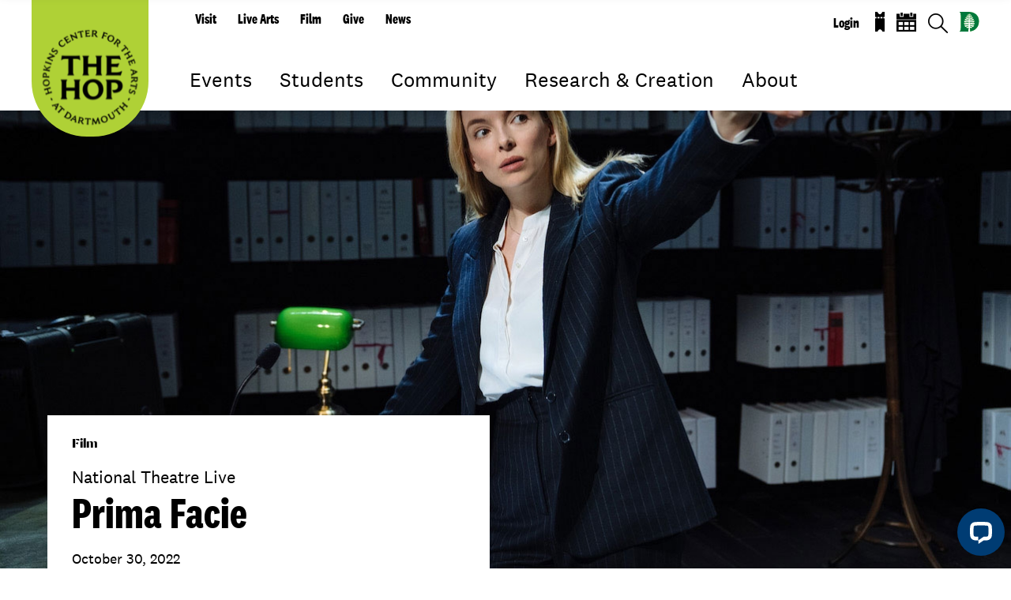

--- FILE ---
content_type: text/html; charset=utf-8
request_url: https://hop.dartmouth.edu/events/prima-facie
body_size: 101227
content:
<!DOCTYPE html PUBLIC "-//W3C//DTD XHTML+RDFa 1.0//EN"
  "http://www.w3.org/MarkUp/DTD/xhtml-rdfa-1.dtd">
<html class="full-page" xmlns="http://www.w3.org/1999/xhtml" xml:lang="en" version="XHTML+RDFa 1.0" dir="ltr"
  xmlns:og="https://ogp.me/ns#">

<head profile="http://www.w3.org/1999/xhtml/vocab">
  <meta http-equiv="Content-Type" content="text/html; charset=utf-8" /><script type="text/javascript">(window.NREUM||(NREUM={})).init={ajax:{deny_list:["bam.nr-data.net"]},feature_flags:["soft_nav"]};(window.NREUM||(NREUM={})).loader_config={licenseKey:"41d110b833",applicationID:"70692562",browserID:"70710015"};;/*! For license information please see nr-loader-rum-1.308.0.min.js.LICENSE.txt */
(()=>{var e,t,r={163:(e,t,r)=>{"use strict";r.d(t,{j:()=>E});var n=r(384),i=r(1741);var a=r(2555);r(860).K7.genericEvents;const s="experimental.resources",o="register",c=e=>{if(!e||"string"!=typeof e)return!1;try{document.createDocumentFragment().querySelector(e)}catch{return!1}return!0};var d=r(2614),u=r(944),l=r(8122);const f="[data-nr-mask]",g=e=>(0,l.a)(e,(()=>{const e={feature_flags:[],experimental:{allow_registered_children:!1,resources:!1},mask_selector:"*",block_selector:"[data-nr-block]",mask_input_options:{color:!1,date:!1,"datetime-local":!1,email:!1,month:!1,number:!1,range:!1,search:!1,tel:!1,text:!1,time:!1,url:!1,week:!1,textarea:!1,select:!1,password:!0}};return{ajax:{deny_list:void 0,block_internal:!0,enabled:!0,autoStart:!0},api:{get allow_registered_children(){return e.feature_flags.includes(o)||e.experimental.allow_registered_children},set allow_registered_children(t){e.experimental.allow_registered_children=t},duplicate_registered_data:!1},browser_consent_mode:{enabled:!1},distributed_tracing:{enabled:void 0,exclude_newrelic_header:void 0,cors_use_newrelic_header:void 0,cors_use_tracecontext_headers:void 0,allowed_origins:void 0},get feature_flags(){return e.feature_flags},set feature_flags(t){e.feature_flags=t},generic_events:{enabled:!0,autoStart:!0},harvest:{interval:30},jserrors:{enabled:!0,autoStart:!0},logging:{enabled:!0,autoStart:!0},metrics:{enabled:!0,autoStart:!0},obfuscate:void 0,page_action:{enabled:!0},page_view_event:{enabled:!0,autoStart:!0},page_view_timing:{enabled:!0,autoStart:!0},performance:{capture_marks:!1,capture_measures:!1,capture_detail:!0,resources:{get enabled(){return e.feature_flags.includes(s)||e.experimental.resources},set enabled(t){e.experimental.resources=t},asset_types:[],first_party_domains:[],ignore_newrelic:!0}},privacy:{cookies_enabled:!0},proxy:{assets:void 0,beacon:void 0},session:{expiresMs:d.wk,inactiveMs:d.BB},session_replay:{autoStart:!0,enabled:!1,preload:!1,sampling_rate:10,error_sampling_rate:100,collect_fonts:!1,inline_images:!1,fix_stylesheets:!0,mask_all_inputs:!0,get mask_text_selector(){return e.mask_selector},set mask_text_selector(t){c(t)?e.mask_selector="".concat(t,",").concat(f):""===t||null===t?e.mask_selector=f:(0,u.R)(5,t)},get block_class(){return"nr-block"},get ignore_class(){return"nr-ignore"},get mask_text_class(){return"nr-mask"},get block_selector(){return e.block_selector},set block_selector(t){c(t)?e.block_selector+=",".concat(t):""!==t&&(0,u.R)(6,t)},get mask_input_options(){return e.mask_input_options},set mask_input_options(t){t&&"object"==typeof t?e.mask_input_options={...t,password:!0}:(0,u.R)(7,t)}},session_trace:{enabled:!0,autoStart:!0},soft_navigations:{enabled:!0,autoStart:!0},spa:{enabled:!0,autoStart:!0},ssl:void 0,user_actions:{enabled:!0,elementAttributes:["id","className","tagName","type"]}}})());var p=r(6154),m=r(9324);let h=0;const v={buildEnv:m.F3,distMethod:m.Xs,version:m.xv,originTime:p.WN},b={consented:!1},y={appMetadata:{},get consented(){return this.session?.state?.consent||b.consented},set consented(e){b.consented=e},customTransaction:void 0,denyList:void 0,disabled:!1,harvester:void 0,isolatedBacklog:!1,isRecording:!1,loaderType:void 0,maxBytes:3e4,obfuscator:void 0,onerror:void 0,ptid:void 0,releaseIds:{},session:void 0,timeKeeper:void 0,registeredEntities:[],jsAttributesMetadata:{bytes:0},get harvestCount(){return++h}},_=e=>{const t=(0,l.a)(e,y),r=Object.keys(v).reduce((e,t)=>(e[t]={value:v[t],writable:!1,configurable:!0,enumerable:!0},e),{});return Object.defineProperties(t,r)};var w=r(5701);const x=e=>{const t=e.startsWith("http");e+="/",r.p=t?e:"https://"+e};var R=r(7836),k=r(3241);const A={accountID:void 0,trustKey:void 0,agentID:void 0,licenseKey:void 0,applicationID:void 0,xpid:void 0},S=e=>(0,l.a)(e,A),T=new Set;function E(e,t={},r,s){let{init:o,info:c,loader_config:d,runtime:u={},exposed:l=!0}=t;if(!c){const e=(0,n.pV)();o=e.init,c=e.info,d=e.loader_config}e.init=g(o||{}),e.loader_config=S(d||{}),c.jsAttributes??={},p.bv&&(c.jsAttributes.isWorker=!0),e.info=(0,a.D)(c);const f=e.init,m=[c.beacon,c.errorBeacon];T.has(e.agentIdentifier)||(f.proxy.assets&&(x(f.proxy.assets),m.push(f.proxy.assets)),f.proxy.beacon&&m.push(f.proxy.beacon),e.beacons=[...m],function(e){const t=(0,n.pV)();Object.getOwnPropertyNames(i.W.prototype).forEach(r=>{const n=i.W.prototype[r];if("function"!=typeof n||"constructor"===n)return;let a=t[r];e[r]&&!1!==e.exposed&&"micro-agent"!==e.runtime?.loaderType&&(t[r]=(...t)=>{const n=e[r](...t);return a?a(...t):n})})}(e),(0,n.US)("activatedFeatures",w.B)),u.denyList=[...f.ajax.deny_list||[],...f.ajax.block_internal?m:[]],u.ptid=e.agentIdentifier,u.loaderType=r,e.runtime=_(u),T.has(e.agentIdentifier)||(e.ee=R.ee.get(e.agentIdentifier),e.exposed=l,(0,k.W)({agentIdentifier:e.agentIdentifier,drained:!!w.B?.[e.agentIdentifier],type:"lifecycle",name:"initialize",feature:void 0,data:e.config})),T.add(e.agentIdentifier)}},384:(e,t,r)=>{"use strict";r.d(t,{NT:()=>s,US:()=>u,Zm:()=>o,bQ:()=>d,dV:()=>c,pV:()=>l});var n=r(6154),i=r(1863),a=r(1910);const s={beacon:"bam.nr-data.net",errorBeacon:"bam.nr-data.net"};function o(){return n.gm.NREUM||(n.gm.NREUM={}),void 0===n.gm.newrelic&&(n.gm.newrelic=n.gm.NREUM),n.gm.NREUM}function c(){let e=o();return e.o||(e.o={ST:n.gm.setTimeout,SI:n.gm.setImmediate||n.gm.setInterval,CT:n.gm.clearTimeout,XHR:n.gm.XMLHttpRequest,REQ:n.gm.Request,EV:n.gm.Event,PR:n.gm.Promise,MO:n.gm.MutationObserver,FETCH:n.gm.fetch,WS:n.gm.WebSocket},(0,a.i)(...Object.values(e.o))),e}function d(e,t){let r=o();r.initializedAgents??={},t.initializedAt={ms:(0,i.t)(),date:new Date},r.initializedAgents[e]=t}function u(e,t){o()[e]=t}function l(){return function(){let e=o();const t=e.info||{};e.info={beacon:s.beacon,errorBeacon:s.errorBeacon,...t}}(),function(){let e=o();const t=e.init||{};e.init={...t}}(),c(),function(){let e=o();const t=e.loader_config||{};e.loader_config={...t}}(),o()}},782:(e,t,r)=>{"use strict";r.d(t,{T:()=>n});const n=r(860).K7.pageViewTiming},860:(e,t,r)=>{"use strict";r.d(t,{$J:()=>u,K7:()=>c,P3:()=>d,XX:()=>i,Yy:()=>o,df:()=>a,qY:()=>n,v4:()=>s});const n="events",i="jserrors",a="browser/blobs",s="rum",o="browser/logs",c={ajax:"ajax",genericEvents:"generic_events",jserrors:i,logging:"logging",metrics:"metrics",pageAction:"page_action",pageViewEvent:"page_view_event",pageViewTiming:"page_view_timing",sessionReplay:"session_replay",sessionTrace:"session_trace",softNav:"soft_navigations",spa:"spa"},d={[c.pageViewEvent]:1,[c.pageViewTiming]:2,[c.metrics]:3,[c.jserrors]:4,[c.spa]:5,[c.ajax]:6,[c.sessionTrace]:7,[c.softNav]:8,[c.sessionReplay]:9,[c.logging]:10,[c.genericEvents]:11},u={[c.pageViewEvent]:s,[c.pageViewTiming]:n,[c.ajax]:n,[c.spa]:n,[c.softNav]:n,[c.metrics]:i,[c.jserrors]:i,[c.sessionTrace]:a,[c.sessionReplay]:a,[c.logging]:o,[c.genericEvents]:"ins"}},944:(e,t,r)=>{"use strict";r.d(t,{R:()=>i});var n=r(3241);function i(e,t){"function"==typeof console.debug&&(console.debug("New Relic Warning: https://github.com/newrelic/newrelic-browser-agent/blob/main/docs/warning-codes.md#".concat(e),t),(0,n.W)({agentIdentifier:null,drained:null,type:"data",name:"warn",feature:"warn",data:{code:e,secondary:t}}))}},1687:(e,t,r)=>{"use strict";r.d(t,{Ak:()=>d,Ze:()=>f,x3:()=>u});var n=r(3241),i=r(7836),a=r(3606),s=r(860),o=r(2646);const c={};function d(e,t){const r={staged:!1,priority:s.P3[t]||0};l(e),c[e].get(t)||c[e].set(t,r)}function u(e,t){e&&c[e]&&(c[e].get(t)&&c[e].delete(t),p(e,t,!1),c[e].size&&g(e))}function l(e){if(!e)throw new Error("agentIdentifier required");c[e]||(c[e]=new Map)}function f(e="",t="feature",r=!1){if(l(e),!e||!c[e].get(t)||r)return p(e,t);c[e].get(t).staged=!0,g(e)}function g(e){const t=Array.from(c[e]);t.every(([e,t])=>t.staged)&&(t.sort((e,t)=>e[1].priority-t[1].priority),t.forEach(([t])=>{c[e].delete(t),p(e,t)}))}function p(e,t,r=!0){const s=e?i.ee.get(e):i.ee,c=a.i.handlers;if(!s.aborted&&s.backlog&&c){if((0,n.W)({agentIdentifier:e,type:"lifecycle",name:"drain",feature:t}),r){const e=s.backlog[t],r=c[t];if(r){for(let t=0;e&&t<e.length;++t)m(e[t],r);Object.entries(r).forEach(([e,t])=>{Object.values(t||{}).forEach(t=>{t[0]?.on&&t[0]?.context()instanceof o.y&&t[0].on(e,t[1])})})}}s.isolatedBacklog||delete c[t],s.backlog[t]=null,s.emit("drain-"+t,[])}}function m(e,t){var r=e[1];Object.values(t[r]||{}).forEach(t=>{var r=e[0];if(t[0]===r){var n=t[1],i=e[3],a=e[2];n.apply(i,a)}})}},1738:(e,t,r)=>{"use strict";r.d(t,{U:()=>g,Y:()=>f});var n=r(3241),i=r(9908),a=r(1863),s=r(944),o=r(5701),c=r(3969),d=r(8362),u=r(860),l=r(4261);function f(e,t,r,a){const f=a||r;!f||f[e]&&f[e]!==d.d.prototype[e]||(f[e]=function(){(0,i.p)(c.xV,["API/"+e+"/called"],void 0,u.K7.metrics,r.ee),(0,n.W)({agentIdentifier:r.agentIdentifier,drained:!!o.B?.[r.agentIdentifier],type:"data",name:"api",feature:l.Pl+e,data:{}});try{return t.apply(this,arguments)}catch(e){(0,s.R)(23,e)}})}function g(e,t,r,n,s){const o=e.info;null===r?delete o.jsAttributes[t]:o.jsAttributes[t]=r,(s||null===r)&&(0,i.p)(l.Pl+n,[(0,a.t)(),t,r],void 0,"session",e.ee)}},1741:(e,t,r)=>{"use strict";r.d(t,{W:()=>a});var n=r(944),i=r(4261);class a{#e(e,...t){if(this[e]!==a.prototype[e])return this[e](...t);(0,n.R)(35,e)}addPageAction(e,t){return this.#e(i.hG,e,t)}register(e){return this.#e(i.eY,e)}recordCustomEvent(e,t){return this.#e(i.fF,e,t)}setPageViewName(e,t){return this.#e(i.Fw,e,t)}setCustomAttribute(e,t,r){return this.#e(i.cD,e,t,r)}noticeError(e,t){return this.#e(i.o5,e,t)}setUserId(e,t=!1){return this.#e(i.Dl,e,t)}setApplicationVersion(e){return this.#e(i.nb,e)}setErrorHandler(e){return this.#e(i.bt,e)}addRelease(e,t){return this.#e(i.k6,e,t)}log(e,t){return this.#e(i.$9,e,t)}start(){return this.#e(i.d3)}finished(e){return this.#e(i.BL,e)}recordReplay(){return this.#e(i.CH)}pauseReplay(){return this.#e(i.Tb)}addToTrace(e){return this.#e(i.U2,e)}setCurrentRouteName(e){return this.#e(i.PA,e)}interaction(e){return this.#e(i.dT,e)}wrapLogger(e,t,r){return this.#e(i.Wb,e,t,r)}measure(e,t){return this.#e(i.V1,e,t)}consent(e){return this.#e(i.Pv,e)}}},1863:(e,t,r)=>{"use strict";function n(){return Math.floor(performance.now())}r.d(t,{t:()=>n})},1910:(e,t,r)=>{"use strict";r.d(t,{i:()=>a});var n=r(944);const i=new Map;function a(...e){return e.every(e=>{if(i.has(e))return i.get(e);const t="function"==typeof e?e.toString():"",r=t.includes("[native code]"),a=t.includes("nrWrapper");return r||a||(0,n.R)(64,e?.name||t),i.set(e,r),r})}},2555:(e,t,r)=>{"use strict";r.d(t,{D:()=>o,f:()=>s});var n=r(384),i=r(8122);const a={beacon:n.NT.beacon,errorBeacon:n.NT.errorBeacon,licenseKey:void 0,applicationID:void 0,sa:void 0,queueTime:void 0,applicationTime:void 0,ttGuid:void 0,user:void 0,account:void 0,product:void 0,extra:void 0,jsAttributes:{},userAttributes:void 0,atts:void 0,transactionName:void 0,tNamePlain:void 0};function s(e){try{return!!e.licenseKey&&!!e.errorBeacon&&!!e.applicationID}catch(e){return!1}}const o=e=>(0,i.a)(e,a)},2614:(e,t,r)=>{"use strict";r.d(t,{BB:()=>s,H3:()=>n,g:()=>d,iL:()=>c,tS:()=>o,uh:()=>i,wk:()=>a});const n="NRBA",i="SESSION",a=144e5,s=18e5,o={STARTED:"session-started",PAUSE:"session-pause",RESET:"session-reset",RESUME:"session-resume",UPDATE:"session-update"},c={SAME_TAB:"same-tab",CROSS_TAB:"cross-tab"},d={OFF:0,FULL:1,ERROR:2}},2646:(e,t,r)=>{"use strict";r.d(t,{y:()=>n});class n{constructor(e){this.contextId=e}}},2843:(e,t,r)=>{"use strict";r.d(t,{G:()=>a,u:()=>i});var n=r(3878);function i(e,t=!1,r,i){(0,n.DD)("visibilitychange",function(){if(t)return void("hidden"===document.visibilityState&&e());e(document.visibilityState)},r,i)}function a(e,t,r){(0,n.sp)("pagehide",e,t,r)}},3241:(e,t,r)=>{"use strict";r.d(t,{W:()=>a});var n=r(6154);const i="newrelic";function a(e={}){try{n.gm.dispatchEvent(new CustomEvent(i,{detail:e}))}catch(e){}}},3606:(e,t,r)=>{"use strict";r.d(t,{i:()=>a});var n=r(9908);a.on=s;var i=a.handlers={};function a(e,t,r,a){s(a||n.d,i,e,t,r)}function s(e,t,r,i,a){a||(a="feature"),e||(e=n.d);var s=t[a]=t[a]||{};(s[r]=s[r]||[]).push([e,i])}},3878:(e,t,r)=>{"use strict";function n(e,t){return{capture:e,passive:!1,signal:t}}function i(e,t,r=!1,i){window.addEventListener(e,t,n(r,i))}function a(e,t,r=!1,i){document.addEventListener(e,t,n(r,i))}r.d(t,{DD:()=>a,jT:()=>n,sp:()=>i})},3969:(e,t,r)=>{"use strict";r.d(t,{TZ:()=>n,XG:()=>o,rs:()=>i,xV:()=>s,z_:()=>a});const n=r(860).K7.metrics,i="sm",a="cm",s="storeSupportabilityMetrics",o="storeEventMetrics"},4234:(e,t,r)=>{"use strict";r.d(t,{W:()=>a});var n=r(7836),i=r(1687);class a{constructor(e,t){this.agentIdentifier=e,this.ee=n.ee.get(e),this.featureName=t,this.blocked=!1}deregisterDrain(){(0,i.x3)(this.agentIdentifier,this.featureName)}}},4261:(e,t,r)=>{"use strict";r.d(t,{$9:()=>d,BL:()=>o,CH:()=>g,Dl:()=>_,Fw:()=>y,PA:()=>h,Pl:()=>n,Pv:()=>k,Tb:()=>l,U2:()=>a,V1:()=>R,Wb:()=>x,bt:()=>b,cD:()=>v,d3:()=>w,dT:()=>c,eY:()=>p,fF:()=>f,hG:()=>i,k6:()=>s,nb:()=>m,o5:()=>u});const n="api-",i="addPageAction",a="addToTrace",s="addRelease",o="finished",c="interaction",d="log",u="noticeError",l="pauseReplay",f="recordCustomEvent",g="recordReplay",p="register",m="setApplicationVersion",h="setCurrentRouteName",v="setCustomAttribute",b="setErrorHandler",y="setPageViewName",_="setUserId",w="start",x="wrapLogger",R="measure",k="consent"},5289:(e,t,r)=>{"use strict";r.d(t,{GG:()=>s,Qr:()=>c,sB:()=>o});var n=r(3878),i=r(6389);function a(){return"undefined"==typeof document||"complete"===document.readyState}function s(e,t){if(a())return e();const r=(0,i.J)(e),s=setInterval(()=>{a()&&(clearInterval(s),r())},500);(0,n.sp)("load",r,t)}function o(e){if(a())return e();(0,n.DD)("DOMContentLoaded",e)}function c(e){if(a())return e();(0,n.sp)("popstate",e)}},5607:(e,t,r)=>{"use strict";r.d(t,{W:()=>n});const n=(0,r(9566).bz)()},5701:(e,t,r)=>{"use strict";r.d(t,{B:()=>a,t:()=>s});var n=r(3241);const i=new Set,a={};function s(e,t){const r=t.agentIdentifier;a[r]??={},e&&"object"==typeof e&&(i.has(r)||(t.ee.emit("rumresp",[e]),a[r]=e,i.add(r),(0,n.W)({agentIdentifier:r,loaded:!0,drained:!0,type:"lifecycle",name:"load",feature:void 0,data:e})))}},6154:(e,t,r)=>{"use strict";r.d(t,{OF:()=>c,RI:()=>i,WN:()=>u,bv:()=>a,eN:()=>l,gm:()=>s,mw:()=>o,sb:()=>d});var n=r(1863);const i="undefined"!=typeof window&&!!window.document,a="undefined"!=typeof WorkerGlobalScope&&("undefined"!=typeof self&&self instanceof WorkerGlobalScope&&self.navigator instanceof WorkerNavigator||"undefined"!=typeof globalThis&&globalThis instanceof WorkerGlobalScope&&globalThis.navigator instanceof WorkerNavigator),s=i?window:"undefined"!=typeof WorkerGlobalScope&&("undefined"!=typeof self&&self instanceof WorkerGlobalScope&&self||"undefined"!=typeof globalThis&&globalThis instanceof WorkerGlobalScope&&globalThis),o=Boolean("hidden"===s?.document?.visibilityState),c=/iPad|iPhone|iPod/.test(s.navigator?.userAgent),d=c&&"undefined"==typeof SharedWorker,u=((()=>{const e=s.navigator?.userAgent?.match(/Firefox[/\s](\d+\.\d+)/);Array.isArray(e)&&e.length>=2&&e[1]})(),Date.now()-(0,n.t)()),l=()=>"undefined"!=typeof PerformanceNavigationTiming&&s?.performance?.getEntriesByType("navigation")?.[0]?.responseStart},6389:(e,t,r)=>{"use strict";function n(e,t=500,r={}){const n=r?.leading||!1;let i;return(...r)=>{n&&void 0===i&&(e.apply(this,r),i=setTimeout(()=>{i=clearTimeout(i)},t)),n||(clearTimeout(i),i=setTimeout(()=>{e.apply(this,r)},t))}}function i(e){let t=!1;return(...r)=>{t||(t=!0,e.apply(this,r))}}r.d(t,{J:()=>i,s:()=>n})},6630:(e,t,r)=>{"use strict";r.d(t,{T:()=>n});const n=r(860).K7.pageViewEvent},7699:(e,t,r)=>{"use strict";r.d(t,{It:()=>a,KC:()=>o,No:()=>i,qh:()=>s});var n=r(860);const i=16e3,a=1e6,s="SESSION_ERROR",o={[n.K7.logging]:!0,[n.K7.genericEvents]:!1,[n.K7.jserrors]:!1,[n.K7.ajax]:!1}},7836:(e,t,r)=>{"use strict";r.d(t,{P:()=>o,ee:()=>c});var n=r(384),i=r(8990),a=r(2646),s=r(5607);const o="nr@context:".concat(s.W),c=function e(t,r){var n={},s={},u={},l=!1;try{l=16===r.length&&d.initializedAgents?.[r]?.runtime.isolatedBacklog}catch(e){}var f={on:p,addEventListener:p,removeEventListener:function(e,t){var r=n[e];if(!r)return;for(var i=0;i<r.length;i++)r[i]===t&&r.splice(i,1)},emit:function(e,r,n,i,a){!1!==a&&(a=!0);if(c.aborted&&!i)return;t&&a&&t.emit(e,r,n);var o=g(n);m(e).forEach(e=>{e.apply(o,r)});var d=v()[s[e]];d&&d.push([f,e,r,o]);return o},get:h,listeners:m,context:g,buffer:function(e,t){const r=v();if(t=t||"feature",f.aborted)return;Object.entries(e||{}).forEach(([e,n])=>{s[n]=t,t in r||(r[t]=[])})},abort:function(){f._aborted=!0,Object.keys(f.backlog).forEach(e=>{delete f.backlog[e]})},isBuffering:function(e){return!!v()[s[e]]},debugId:r,backlog:l?{}:t&&"object"==typeof t.backlog?t.backlog:{},isolatedBacklog:l};return Object.defineProperty(f,"aborted",{get:()=>{let e=f._aborted||!1;return e||(t&&(e=t.aborted),e)}}),f;function g(e){return e&&e instanceof a.y?e:e?(0,i.I)(e,o,()=>new a.y(o)):new a.y(o)}function p(e,t){n[e]=m(e).concat(t)}function m(e){return n[e]||[]}function h(t){return u[t]=u[t]||e(f,t)}function v(){return f.backlog}}(void 0,"globalEE"),d=(0,n.Zm)();d.ee||(d.ee=c)},8122:(e,t,r)=>{"use strict";r.d(t,{a:()=>i});var n=r(944);function i(e,t){try{if(!e||"object"!=typeof e)return(0,n.R)(3);if(!t||"object"!=typeof t)return(0,n.R)(4);const r=Object.create(Object.getPrototypeOf(t),Object.getOwnPropertyDescriptors(t)),a=0===Object.keys(r).length?e:r;for(let s in a)if(void 0!==e[s])try{if(null===e[s]){r[s]=null;continue}Array.isArray(e[s])&&Array.isArray(t[s])?r[s]=Array.from(new Set([...e[s],...t[s]])):"object"==typeof e[s]&&"object"==typeof t[s]?r[s]=i(e[s],t[s]):r[s]=e[s]}catch(e){r[s]||(0,n.R)(1,e)}return r}catch(e){(0,n.R)(2,e)}}},8362:(e,t,r)=>{"use strict";r.d(t,{d:()=>a});var n=r(9566),i=r(1741);class a extends i.W{agentIdentifier=(0,n.LA)(16)}},8374:(e,t,r)=>{r.nc=(()=>{try{return document?.currentScript?.nonce}catch(e){}return""})()},8990:(e,t,r)=>{"use strict";r.d(t,{I:()=>i});var n=Object.prototype.hasOwnProperty;function i(e,t,r){if(n.call(e,t))return e[t];var i=r();if(Object.defineProperty&&Object.keys)try{return Object.defineProperty(e,t,{value:i,writable:!0,enumerable:!1}),i}catch(e){}return e[t]=i,i}},9324:(e,t,r)=>{"use strict";r.d(t,{F3:()=>i,Xs:()=>a,xv:()=>n});const n="1.308.0",i="PROD",a="CDN"},9566:(e,t,r)=>{"use strict";r.d(t,{LA:()=>o,bz:()=>s});var n=r(6154);const i="xxxxxxxx-xxxx-4xxx-yxxx-xxxxxxxxxxxx";function a(e,t){return e?15&e[t]:16*Math.random()|0}function s(){const e=n.gm?.crypto||n.gm?.msCrypto;let t,r=0;return e&&e.getRandomValues&&(t=e.getRandomValues(new Uint8Array(30))),i.split("").map(e=>"x"===e?a(t,r++).toString(16):"y"===e?(3&a()|8).toString(16):e).join("")}function o(e){const t=n.gm?.crypto||n.gm?.msCrypto;let r,i=0;t&&t.getRandomValues&&(r=t.getRandomValues(new Uint8Array(e)));const s=[];for(var o=0;o<e;o++)s.push(a(r,i++).toString(16));return s.join("")}},9908:(e,t,r)=>{"use strict";r.d(t,{d:()=>n,p:()=>i});var n=r(7836).ee.get("handle");function i(e,t,r,i,a){a?(a.buffer([e],i),a.emit(e,t,r)):(n.buffer([e],i),n.emit(e,t,r))}}},n={};function i(e){var t=n[e];if(void 0!==t)return t.exports;var a=n[e]={exports:{}};return r[e](a,a.exports,i),a.exports}i.m=r,i.d=(e,t)=>{for(var r in t)i.o(t,r)&&!i.o(e,r)&&Object.defineProperty(e,r,{enumerable:!0,get:t[r]})},i.f={},i.e=e=>Promise.all(Object.keys(i.f).reduce((t,r)=>(i.f[r](e,t),t),[])),i.u=e=>"nr-rum-1.308.0.min.js",i.o=(e,t)=>Object.prototype.hasOwnProperty.call(e,t),e={},t="NRBA-1.308.0.PROD:",i.l=(r,n,a,s)=>{if(e[r])e[r].push(n);else{var o,c;if(void 0!==a)for(var d=document.getElementsByTagName("script"),u=0;u<d.length;u++){var l=d[u];if(l.getAttribute("src")==r||l.getAttribute("data-webpack")==t+a){o=l;break}}if(!o){c=!0;var f={296:"sha512-+MIMDsOcckGXa1EdWHqFNv7P+JUkd5kQwCBr3KE6uCvnsBNUrdSt4a/3/L4j4TxtnaMNjHpza2/erNQbpacJQA=="};(o=document.createElement("script")).charset="utf-8",i.nc&&o.setAttribute("nonce",i.nc),o.setAttribute("data-webpack",t+a),o.src=r,0!==o.src.indexOf(window.location.origin+"/")&&(o.crossOrigin="anonymous"),f[s]&&(o.integrity=f[s])}e[r]=[n];var g=(t,n)=>{o.onerror=o.onload=null,clearTimeout(p);var i=e[r];if(delete e[r],o.parentNode&&o.parentNode.removeChild(o),i&&i.forEach(e=>e(n)),t)return t(n)},p=setTimeout(g.bind(null,void 0,{type:"timeout",target:o}),12e4);o.onerror=g.bind(null,o.onerror),o.onload=g.bind(null,o.onload),c&&document.head.appendChild(o)}},i.r=e=>{"undefined"!=typeof Symbol&&Symbol.toStringTag&&Object.defineProperty(e,Symbol.toStringTag,{value:"Module"}),Object.defineProperty(e,"__esModule",{value:!0})},i.p="https://js-agent.newrelic.com/",(()=>{var e={374:0,840:0};i.f.j=(t,r)=>{var n=i.o(e,t)?e[t]:void 0;if(0!==n)if(n)r.push(n[2]);else{var a=new Promise((r,i)=>n=e[t]=[r,i]);r.push(n[2]=a);var s=i.p+i.u(t),o=new Error;i.l(s,r=>{if(i.o(e,t)&&(0!==(n=e[t])&&(e[t]=void 0),n)){var a=r&&("load"===r.type?"missing":r.type),s=r&&r.target&&r.target.src;o.message="Loading chunk "+t+" failed: ("+a+": "+s+")",o.name="ChunkLoadError",o.type=a,o.request=s,n[1](o)}},"chunk-"+t,t)}};var t=(t,r)=>{var n,a,[s,o,c]=r,d=0;if(s.some(t=>0!==e[t])){for(n in o)i.o(o,n)&&(i.m[n]=o[n]);if(c)c(i)}for(t&&t(r);d<s.length;d++)a=s[d],i.o(e,a)&&e[a]&&e[a][0](),e[a]=0},r=self["webpackChunk:NRBA-1.308.0.PROD"]=self["webpackChunk:NRBA-1.308.0.PROD"]||[];r.forEach(t.bind(null,0)),r.push=t.bind(null,r.push.bind(r))})(),(()=>{"use strict";i(8374);var e=i(8362),t=i(860);const r=Object.values(t.K7);var n=i(163);var a=i(9908),s=i(1863),o=i(4261),c=i(1738);var d=i(1687),u=i(4234),l=i(5289),f=i(6154),g=i(944),p=i(384);const m=e=>f.RI&&!0===e?.privacy.cookies_enabled;function h(e){return!!(0,p.dV)().o.MO&&m(e)&&!0===e?.session_trace.enabled}var v=i(6389),b=i(7699);class y extends u.W{constructor(e,t){super(e.agentIdentifier,t),this.agentRef=e,this.abortHandler=void 0,this.featAggregate=void 0,this.loadedSuccessfully=void 0,this.onAggregateImported=new Promise(e=>{this.loadedSuccessfully=e}),this.deferred=Promise.resolve(),!1===e.init[this.featureName].autoStart?this.deferred=new Promise((t,r)=>{this.ee.on("manual-start-all",(0,v.J)(()=>{(0,d.Ak)(e.agentIdentifier,this.featureName),t()}))}):(0,d.Ak)(e.agentIdentifier,t)}importAggregator(e,t,r={}){if(this.featAggregate)return;const n=async()=>{let n;await this.deferred;try{if(m(e.init)){const{setupAgentSession:t}=await i.e(296).then(i.bind(i,3305));n=t(e)}}catch(e){(0,g.R)(20,e),this.ee.emit("internal-error",[e]),(0,a.p)(b.qh,[e],void 0,this.featureName,this.ee)}try{if(!this.#t(this.featureName,n,e.init))return(0,d.Ze)(this.agentIdentifier,this.featureName),void this.loadedSuccessfully(!1);const{Aggregate:i}=await t();this.featAggregate=new i(e,r),e.runtime.harvester.initializedAggregates.push(this.featAggregate),this.loadedSuccessfully(!0)}catch(e){(0,g.R)(34,e),this.abortHandler?.(),(0,d.Ze)(this.agentIdentifier,this.featureName,!0),this.loadedSuccessfully(!1),this.ee&&this.ee.abort()}};f.RI?(0,l.GG)(()=>n(),!0):n()}#t(e,r,n){if(this.blocked)return!1;switch(e){case t.K7.sessionReplay:return h(n)&&!!r;case t.K7.sessionTrace:return!!r;default:return!0}}}var _=i(6630),w=i(2614),x=i(3241);class R extends y{static featureName=_.T;constructor(e){var t;super(e,_.T),this.setupInspectionEvents(e.agentIdentifier),t=e,(0,c.Y)(o.Fw,function(e,r){"string"==typeof e&&("/"!==e.charAt(0)&&(e="/"+e),t.runtime.customTransaction=(r||"http://custom.transaction")+e,(0,a.p)(o.Pl+o.Fw,[(0,s.t)()],void 0,void 0,t.ee))},t),this.importAggregator(e,()=>i.e(296).then(i.bind(i,3943)))}setupInspectionEvents(e){const t=(t,r)=>{t&&(0,x.W)({agentIdentifier:e,timeStamp:t.timeStamp,loaded:"complete"===t.target.readyState,type:"window",name:r,data:t.target.location+""})};(0,l.sB)(e=>{t(e,"DOMContentLoaded")}),(0,l.GG)(e=>{t(e,"load")}),(0,l.Qr)(e=>{t(e,"navigate")}),this.ee.on(w.tS.UPDATE,(t,r)=>{(0,x.W)({agentIdentifier:e,type:"lifecycle",name:"session",data:r})})}}class k extends e.d{constructor(e){var t;(super(),f.gm)?(this.features={},(0,p.bQ)(this.agentIdentifier,this),this.desiredFeatures=new Set(e.features||[]),this.desiredFeatures.add(R),(0,n.j)(this,e,e.loaderType||"agent"),t=this,(0,c.Y)(o.cD,function(e,r,n=!1){if("string"==typeof e){if(["string","number","boolean"].includes(typeof r)||null===r)return(0,c.U)(t,e,r,o.cD,n);(0,g.R)(40,typeof r)}else(0,g.R)(39,typeof e)},t),function(e){(0,c.Y)(o.Dl,function(t,r=!1){if("string"!=typeof t&&null!==t)return void(0,g.R)(41,typeof t);const n=e.info.jsAttributes["enduser.id"];r&&null!=n&&n!==t?(0,a.p)(o.Pl+"setUserIdAndResetSession",[t],void 0,"session",e.ee):(0,c.U)(e,"enduser.id",t,o.Dl,!0)},e)}(this),function(e){(0,c.Y)(o.nb,function(t){if("string"==typeof t||null===t)return(0,c.U)(e,"application.version",t,o.nb,!1);(0,g.R)(42,typeof t)},e)}(this),function(e){(0,c.Y)(o.d3,function(){e.ee.emit("manual-start-all")},e)}(this),function(e){(0,c.Y)(o.Pv,function(t=!0){if("boolean"==typeof t){if((0,a.p)(o.Pl+o.Pv,[t],void 0,"session",e.ee),e.runtime.consented=t,t){const t=e.features.page_view_event;t.onAggregateImported.then(e=>{const r=t.featAggregate;e&&!r.sentRum&&r.sendRum()})}}else(0,g.R)(65,typeof t)},e)}(this),this.run()):(0,g.R)(21)}get config(){return{info:this.info,init:this.init,loader_config:this.loader_config,runtime:this.runtime}}get api(){return this}run(){try{const e=function(e){const t={};return r.forEach(r=>{t[r]=!!e[r]?.enabled}),t}(this.init),n=[...this.desiredFeatures];n.sort((e,r)=>t.P3[e.featureName]-t.P3[r.featureName]),n.forEach(r=>{if(!e[r.featureName]&&r.featureName!==t.K7.pageViewEvent)return;if(r.featureName===t.K7.spa)return void(0,g.R)(67);const n=function(e){switch(e){case t.K7.ajax:return[t.K7.jserrors];case t.K7.sessionTrace:return[t.K7.ajax,t.K7.pageViewEvent];case t.K7.sessionReplay:return[t.K7.sessionTrace];case t.K7.pageViewTiming:return[t.K7.pageViewEvent];default:return[]}}(r.featureName).filter(e=>!(e in this.features));n.length>0&&(0,g.R)(36,{targetFeature:r.featureName,missingDependencies:n}),this.features[r.featureName]=new r(this)})}catch(e){(0,g.R)(22,e);for(const e in this.features)this.features[e].abortHandler?.();const t=(0,p.Zm)();delete t.initializedAgents[this.agentIdentifier]?.features,delete this.sharedAggregator;return t.ee.get(this.agentIdentifier).abort(),!1}}}var A=i(2843),S=i(782);class T extends y{static featureName=S.T;constructor(e){super(e,S.T),f.RI&&((0,A.u)(()=>(0,a.p)("docHidden",[(0,s.t)()],void 0,S.T,this.ee),!0),(0,A.G)(()=>(0,a.p)("winPagehide",[(0,s.t)()],void 0,S.T,this.ee)),this.importAggregator(e,()=>i.e(296).then(i.bind(i,2117))))}}var E=i(3969);class I extends y{static featureName=E.TZ;constructor(e){super(e,E.TZ),f.RI&&document.addEventListener("securitypolicyviolation",e=>{(0,a.p)(E.xV,["Generic/CSPViolation/Detected"],void 0,this.featureName,this.ee)}),this.importAggregator(e,()=>i.e(296).then(i.bind(i,9623)))}}new k({features:[R,T,I],loaderType:"lite"})})()})();</script>
<meta name="facebook-domain-verification" content="rg3hd3662z6jcb357h31xe1juzyxvd" />
<link rel="shortcut icon" href="https://hop.dartmouth.edu/sites/all/themes/dartmouth_base/favicon.ico" type="image/vnd.microsoft.icon" />
<meta name="description" content="Prima Facie with Jodie Comer: Official Trailer | National Theatre Live - In Cinemas 21 July  Video of Prima Facie with Jodie Comer: Official Trailer | National Theatre Live - In Cinemas 21 July This roaring one-woman play demands frenetic, non-stop physical and emotional engagement from its lead—and Jodie Comer (Killing Eve) delivers on every count as a young, brilliant" />
<meta name="generator" content="Drupal 7 (https://www.drupal.org)" />
<link rel="canonical" href="https://hop.dartmouth.edu/events/prima-facie" />
<link rel="shortlink" href="https://hop.dartmouth.edu/node/20276" />
<meta property="og:site_name" content="Hopkins Center for the Arts at Dartmouth" />
<meta property="og:type" content="article" />
<meta property="og:url" content="https://hop.dartmouth.edu/events/prima-facie" />
<meta property="og:title" content="Prima Facie" />
<meta property="og:description" content="Prima Facie with Jodie Comer: Official Trailer | National Theatre Live - In Cinemas 21 July  Video of Prima Facie with Jodie Comer: Official Trailer | National Theatre Live - In Cinemas 21 July This roaring one-woman play demands frenetic, non-stop physical and emotional engagement from its lead—and Jodie Comer (Killing Eve) delivers on every count as a young, brilliant barrister. She has worked her way up from working class origins to be at the top of her game: defending, cross examining, and winning cases where she defends men accused of sexual assault." />
<meta property="og:updated_time" content="2025-08-16T07:21:06-04:00" />
<meta name="twitter:card" content="summary" />
<meta name="twitter:url" content="https://hop.dartmouth.edu/events/prima-facie" />
<meta name="twitter:title" content="Prima Facie" />
<meta name="twitter:description" content="Prima Facie with Jodie Comer: Official Trailer | National Theatre Live - In Cinemas 21 July  Video of Prima Facie with Jodie Comer: Official Trailer | National Theatre Live - In Cinemas 21 July This" />
<meta property="article:published_time" content="2022-09-22T11:53:40-04:00" />
<meta property="article:modified_time" content="2025-08-16T07:21:06-04:00" />
  <meta name="viewport" content="width=device-width, initial-scale=1.0">
  <title>Prima Facie | Hopkins Center for the Arts at Dartmouth</title>
  <link type="text/css" rel="stylesheet" href="https://hop.dartmouth.edu/sites/hop.prod/files/css/css_xE-rWrJf-fncB6ztZfd2huxqgxu4WO-qwma6Xer30m4.css" media="all" />
<link type="text/css" rel="stylesheet" href="https://hop.dartmouth.edu/sites/hop.prod/files/css/css_NXti8f1KG_3PtT4IIc0U3jDor0MbcpVCy5HvGkHBurk.css" media="screen" />
<link type="text/css" rel="stylesheet" href="https://hop.dartmouth.edu/sites/hop.prod/files/css/css_g-rD5eWX4CbkXwKN916BkWCuUgfeOn9YU5_jCNmJEoc.css" media="all" />
<link type="text/css" rel="stylesheet" href="https://hop.dartmouth.edu/sites/hop.prod/files/css/css_3Iq78US_xggzK5Vnw9v6NTgbmaq2LeFj9_BX8DJluS4.css" media="all" />
<link type="text/css" rel="stylesheet" href="https://fonts.googleapis.com/css?family=Lato:400,300,700|PT+Serif" media="all" />
<link type="text/css" rel="stylesheet" href="https://hop.dartmouth.edu/sites/hop.prod/files/css/css_1VWGXAgI1PoBcA4BOkRF7ofCn6rOiWmnTvDk_JkEysw.css" media="all" />
  <script type="text/javascript" src="https://hop.dartmouth.edu/sites/hop.prod/files/js/js_yULNjxhuhEuubh7iPl9lSjHSJNFo-__FwvZktG7VOAY.js"></script>
<script type="text/javascript" src="https://hop.dartmouth.edu/sites/hop.prod/files/js/js_mOx0WHl6cNZI0fqrVldT0Ay6Zv7VRFDm9LexZoNN_NI.js"></script>
<script type="text/javascript">
<!--//--><![CDATA[//><!--
document.createElement( "picture" );
//--><!]]>
</script>
<script type="text/javascript" src="https://hop.dartmouth.edu/sites/hop.prod/files/js/js_uvRJoWCBnlK5ZzKjTjB_p-R-K8Ct867-YUe2KyGICTI.js"></script>
<script type="text/javascript" src="https://hop.dartmouth.edu/sites/hop.prod/files/js/js_onbE0n0cQY6KTDQtHO_E27UBymFC-RuqypZZ6Zxez-o.js"></script>
<script type="text/javascript" src="https://hop.dartmouth.edu/sites/hop.prod/files/js/js_Z2ggv8YEqbvd6astfC85q1PuLMspI5A12uwBtTtE0Fw.js"></script>
<script type="text/javascript" src="https://hop.dartmouth.edu/sites/hop.prod/files/js/js_JD9NdBYVdHthOWMUyuE63rjVJQvHjK-9gXKs_bFim2o.js"></script>
<script type="text/javascript" src="//unpkg.com/imagesloaded@4/imagesloaded.pkgd.js"></script>
<script type="text/javascript" src="https://hop.dartmouth.edu/sites/hop.prod/files/js/js_dY31gQ0y9c-bda0hMdsFmNtDGCNgvCcHmTDSuYPSr-s.js"></script>
<script type="text/javascript" src="https://cdn.bc0a.com/autopilot/f00000000283318/autopilot_sdk.js"></script>
<script type="text/javascript" src="https://hop.dartmouth.edu/sites/hop.prod/files/js/js_Bz9t7t3ZN0AbNOIGRYih8qtEZ8cqgEL4hXlqV1WaAxA.js"></script>
<script type="text/javascript">
<!--//--><![CDATA[//><!--
jQuery.extend(Drupal.settings, {"basePath":"\/","pathPrefix":"","setHasJsCookie":0,"ajaxPageState":{"theme":"hop","theme_token":"RCRr-TRkO4jWK0HPa81qUvYARYRiCV-ulAnguzUft8w","js":{"sites\/all\/modules\/contrib\/picture\/picturefill\/picturefill.min.js":1,"sites\/all\/modules\/contrib\/picture\/picture.min.js":1,"sites\/all\/modules\/contrib\/dismiss\/js\/dismiss.js":1,"https:\/\/hop.dartmouth.edu\/sites\/hop.prod\/files\/google_tag\/gtm_pdsxf64\/google_tag.script.js":1,"https:\/\/hop.dartmouth.edu\/sites\/hop.prod\/files\/google_tag\/gtm_w6t32lw\/google_tag.script.js":1,"https:\/\/hop.dartmouth.edu\/sites\/hop.prod\/files\/google_tag\/primary\/google_tag.script.js":1,"sites\/all\/modules\/contrib\/jquery_update\/replace\/jquery\/1.12\/jquery.min.js":1,"0":1,"misc\/jquery-extend-3.4.0.js":1,"misc\/jquery-html-prefilter-3.5.0-backport.js":1,"misc\/jquery.once.js":1,"misc\/drupal.js":1,"sites\/all\/modules\/contrib\/tipsy\/javascripts\/jquery.tipsy.js":1,"sites\/all\/modules\/contrib\/tipsy\/javascripts\/tipsy.js":1,"sites\/all\/modules\/contrib\/jquery_update\/js\/jquery_browser.js":1,"misc\/form-single-submit.js":1,"sites\/all\/modules\/custom\/content_repository\/modules\/content_repository_window\/js\/crwindow.js":1,"sites\/all\/modules\/custom\/content_feature\/dart_admin_main_menu\/js\/main-menu--admin.js":1,"sites\/all\/modules\/custom\/dart_emergency_banner\/js\/dart_emergency_banner.js":1,"sites\/all\/modules\/custom\/content_feature\/dart_page_layouts\/js\/dart_page_layouts.js":1,"sites\/all\/modules\/custom\/content_feature\/dart_top_stories\/js\/top-stories.js":1,"sites\/all\/modules\/custom\/dart_universal_notification\/dart_universal_notification.js":1,"sites\/all\/modules\/contrib\/entityreference\/js\/entityreference.js":1,"sites\/all\/modules\/contrib\/google_cse\/google_cse.js":1,"sites\/all\/modules\/custom\/panels_ipe_advanced\/js\/panels_ipe_advanced.js":1,"sites\/all\/modules\/contrib\/konamicode\/konamicode.js":1,"sites\/all\/modules\/custom\/dart_konamicode\/dart_konamicode.js":1,"sites\/all\/modules\/contrib\/custom_search\/js\/custom_search.js":1,"\/\/unpkg.com\/imagesloaded@4\/imagesloaded.pkgd.js":1,"sites\/hop.prod\/modules\/custom\/tessitura\/js\/tessitura.js":1,"sites\/hop.prod\/modules\/custom\/hop_tessitura\/js\/hop_tessitura.js":1,"https:\/\/cdn.bc0a.com\/autopilot\/f00000000283318\/autopilot_sdk.js":1,"sites\/hop.prod\/themes\/hop\/assets\/js\/vendor\/jquery.cycle2.min.js":1,"sites\/hop.prod\/themes\/hop\/assets\/js\/vendor\/jquery.mb.YTPlayer.js":1,"sites\/hop.prod\/themes\/hop\/assets\/js\/vendor\/enquire.js":1,"sites\/hop.prod\/themes\/hop\/assets\/js\/vendor\/media.match.min.js":1,"sites\/hop.prod\/themes\/hop\/assets\/js\/vendor\/modernizr.js":1,"sites\/hop.prod\/themes\/hop\/assets\/js\/vendor\/slick.min.js":1,"sites\/hop.prod\/themes\/hop\/assets\/js\/vendor\/jquery.fancybox.min.js":1,"sites\/hop.prod\/themes\/hop\/assets\/js\/vendor\/viewport.min.js":1,"sites\/hop.prod\/themes\/hop\/assets\/js\/vendor\/isotope.min.js":1,"sites\/hop.prod\/themes\/hop\/assets\/js\/vendor\/stacktable.js":1,"sites\/hop.prod\/themes\/hop\/assets\/js\/plugins\/jquery.variable-scroll-to.js":1,"sites\/hop.prod\/themes\/hop\/assets\/js\/responsive-tables.js":1,"sites\/hop.prod\/themes\/hop\/assets\/js\/jump-links.js":1,"sites\/hop.prod\/themes\/hop\/assets\/js\/sidebar-nav.js":1,"sites\/hop.prod\/themes\/hop\/assets\/js\/animate.js":1,"sites\/hop.prod\/themes\/hop\/assets\/js\/hero.js":1,"sites\/hop.prod\/themes\/hop\/assets\/js\/more-or-less.js":1,"sites\/hop.prod\/themes\/hop\/assets\/js\/oho-sticky-header.js":1,"sites\/hop.prod\/themes\/hop\/assets\/js\/tabs-init.js":1,"sites\/hop.prod\/themes\/hop\/assets\/js\/project-series.js":1,"sites\/hop.prod\/themes\/hop\/assets\/js\/updates-grid.js":1,"sites\/hop.prod\/themes\/hop\/assets\/js\/offset-slider.js":1,"sites\/hop.prod\/themes\/hop\/assets\/js\/media-slider.js":1,"sites\/hop.prod\/themes\/hop\/assets\/js\/accordion.js":1,"sites\/hop.prod\/themes\/hop\/assets\/js\/production-season-listing.js":1,"sites\/hop.prod\/themes\/hop\/assets\/js\/production-season-program-notes.js":1,"sites\/hop.prod\/themes\/hop\/assets\/js\/tessitura.js":1,"sites\/hop.prod\/themes\/hop\/assets\/js\/events-listing.js":1},"css":{"modules\/system\/system.base.css":1,"modules\/system\/system.menus.css":1,"modules\/system\/system.messages.css":1,"modules\/system\/system.theme.css":1,"sites\/all\/modules\/contrib\/tipsy\/stylesheets\/tipsy.css":1,"sites\/all\/modules\/contrib\/calendar\/css\/calendar_multiday.css":1,"sites\/all\/modules\/custom\/content_repository\/css\/content_repository.css":1,"sites\/all\/modules\/features\/dart_cse\/css\/dart_cse.css":1,"sites\/all\/modules\/custom\/dart_emergency_banner\/theme\/dart_emergency_banner.css":1,"sites\/all\/modules\/custom\/dart_events\/theme\/dart_events.css":1,"sites\/all\/modules\/custom\/dart_events_dept\/theme\/dart_events_dept.css":1,"sites\/all\/modules\/custom\/dart_iframe\/dart_iframe.css":1,"sites\/all\/modules\/custom\/dart_universal_notification\/dart_universal_notification.css":1,"sites\/all\/modules\/contrib\/deploy\/css\/deploy.css":1,"modules\/field\/theme\/field.css":1,"modules\/node\/node.css":1,"sites\/all\/modules\/contrib\/picture\/picture_wysiwyg.css":1,"modules\/search\/search.css":1,"modules\/user\/user.css":1,"sites\/all\/modules\/contrib\/views\/css\/views.css":1,"sites\/all\/modules\/contrib\/ckeditor\/css\/ckeditor.css":1,"sites\/all\/modules\/contrib\/ckeditor_image2\/ckeditor_image2.theme.css":1,"sites\/all\/modules\/contrib\/ckeditor_image2\/ckeditor_image2.responsive.css":1,"sites\/all\/modules\/contrib\/media\/modules\/media_wysiwyg\/css\/media_wysiwyg.base.css":1,"sites\/all\/modules\/contrib\/ctools\/css\/ctools.css":1,"sites\/all\/modules\/contrib\/panels\/css\/panels.css":1,"modules\/taxonomy\/taxonomy.css":1,"sites\/all\/modules\/contrib\/dismiss\/css\/dismiss.base.css":1,"sites\/all\/modules\/contrib\/custom_search\/custom_search.css":1,"sites\/hop.prod\/libraries\/fontawesome\/css\/all.css":1,"https:\/\/fonts.googleapis.com\/css?family=Lato:400,300,700|PT+Serif":1,"sites\/hop.prod\/themes\/hop\/assets\/css\/app.css":1}},"dart_universal_notification":{"url":"https:\/\/home.dartmouth.edu\/api\/dart-universal-notification"},"googleCSE":{"cx":"017180522165740084141:v1wbqwoih_k","resultsWidth":600,"domain":"www.google.com","showWaterMark":1},"dart_konamicode":{"invaders_path":"\/sites\/all\/modules\/custom\/dart_konamicode\/invaders","scores_path":"https:\/\/ws.dartmouth.edu\/dart_konamicode\/invaders\/scores","submit_path":"https:\/\/ws.dartmouth.edu\/dart_konamicode\/invaders\/submit"},"konamicode":{"ivyinvaders":true},"custom_search":{"form_target":"_self","solr":0},"tipsy":{"custom_selectors":[{"selector":".tipsy","options":{"fade":1,"gravity":"w","delayIn":0,"delayOut":0,"trigger":"hover","opacity":"0.8","offset":0,"html":0,"tooltip_content":{"source":"attribute","selector":"title"}}}]},"dismiss":{"fadeout":"0"},"currentPath":"node\/20276","currentPathIsAdmin":false,"urlIsAjaxTrusted":{"\/events\/prima-facie":true},"csrfToken":"96CnLcLw6Rh8GSg6IdFbqrLpxk_1HJR_3Vf1n-Xus2I","tessitura_tnew":{"tnew_url":"https:\/\/hoptix.dartmouth.edu"}});
//--><!]]>
</script>
</head>
<body class="html not-front not-logged-in no-sidebars page-node page-node- page-node-20276 node-type-hop-production-season" >
  <div id="skip-link">
    <a href="#main-content" class="element-invisible element-focusable">Skip to main content</a>
  </div>
  <noscript aria-hidden="true"><iframe src="https://www.googletagmanager.com/ns.html?id=GTM-PDSXF64" height="0" width="0" style="display:none;visibility:hidden"></iframe></noscript>
<noscript aria-hidden="true"><iframe src="https://www.googletagmanager.com/ns.html?id=GTM-W6T32LW" height="0" width="0" style="display:none;visibility:hidden"></iframe></noscript>
<noscript aria-hidden="true"><iframe src="https://www.googletagmanager.com/ns.html?id=GTM-PDKPTZV" height="0" width="0" style="display:none;visibility:hidden"></iframe></noscript>
  <div class="page page--event">
  <div class="skip-link">
    <a href="#main-menu" class="element-focusable">Skip to main site navigation</a>
    <a href="#main-content" class="element-focusable">Skip to main content</a>
  </div>

  <header data-directional-scroll-reveal="true" data-sticky-container class="site-header">
    <div id="block-dart-wrapper-dart-wrapper-header" class="block block-dart-wrapper">

    
  <div class="content">
    <div class="container"><div class="row"><div id="nav-dartmouth" aria-hidden="true" role="navigation" tabindex="-1"><ul class="nav-dartmouth-table" role="list"><li class="three column" role="listitem" aria-labelledby="nav-label-154701"><h3 id="nav-label-154701"><a href="#">Admissions<span class="arrow"></span></a></h3><ul class="group" role="menu"><li role="menuitem"><a class="universal-header-outcomes" href="https://home.dartmouth.edu/outcomes">Outcomes</a></li><li role="menuitem"><a class="universal-header-the-student-experience" href="https://home.dartmouth.edu/admissions/student-experience">The Student Experience</a></li><li role="menuitem"><a class="universal-header-financial-aid" href="https://home.dartmouth.edu/financial-aid">Financial Aid</a></li><li role="menuitem"><a class="universal-header-degree-finder" href="https://home.dartmouth.edu/degrees">Degree Finder</a></li></ul></li><li class="three column" role="listitem" aria-labelledby="nav-label-154706"><h3 id="nav-label-154706"><a href="#">Academics<span class="arrow"></span></a></h3><ul class="group" role="menu"><li role="menuitem"><a class="universal-header-undergraduate-arts-sciences" href="https://home.dartmouth.edu/academics/undergraduate-arts-sciences">Undergraduate Arts & Sciences</a></li><li role="menuitem"><a class="universal-header-departments-and-programs" href="https://home.dartmouth.edu/academics/departments-programs">Departments and Programs</a></li><li role="menuitem"><a class="universal-header-research-scholarship-creativity" href="https://home.dartmouth.edu/academics/research">Research, Scholarship & Creativity</a></li><li role="menuitem"><a class="universal-header-centers-institutes" href="https://home.dartmouth.edu/academics/centers-institutes">Centers & Institutes</a></li><li role="menuitem"><a class="universal-header-geisel-school-of-medicine" href="https://geiselmed.dartmouth.edu/">Geisel School of Medicine</a></li><li role="menuitem"><a class="universal-header-guarini-school-of-graduate-advanced-studies" href="https://graduate.dartmouth.edu/">Guarini School of Graduate & Advanced Studies</a></li><li role="menuitem"><a class="universal-header-thayer-school-of-engineering" href="https://engineering.dartmouth.edu/">Thayer School of Engineering</a></li><li role="menuitem"><a class="universal-header-tuck-school-of-business" href="https://www.tuck.dartmouth.edu/">Tuck School of Business</a></li></ul></li><li class="three column" role="listitem" aria-labelledby="nav-label-154711"><h3 id="nav-label-154711"><a href="#">Campus Life<span class="arrow"></span></a></h3><ul class="group" role="menu"><li role="menuitem"><a class="universal-header-events" href="https://home.dartmouth.edu/events">Events</a></li><li role="menuitem"><a class="universal-header-diversity-inclusion" href="https://home.dartmouth.edu/campus-life/diversity-inclusion">Diversity & Inclusion</a></li><li role="menuitem"><a class="universal-header-athletics-recreation" href="https://home.dartmouth.edu/campus-life/athletics-recreation">Athletics & Recreation</a></li><li role="menuitem"><a class="universal-header-student-groups-activities" href="https://home.dartmouth.edu/campus-life/student-groups-activities">Student Groups & Activities</a></li><li role="menuitem"><a class="universal-header-residential-life" href="https://home.dartmouth.edu/campus-life/residential-life">Residential Life</a></li></ul></li><li class="three column" role="listitem" aria-labelledby="nav-label-154716"><h3 id="nav-label-154716"><a href="#">More<span class="arrow"></span></a></h3><ul class="group" role="menu"><li role="menuitem"><a class="universal-header-about" href="https://home.dartmouth.edu/about">About</a></li><li role="menuitem"><a class="universal-header-news" href="https://home.dartmouth.edu/news">News</a></li><li role="menuitem"><a class="universal-header-giving" href="https://alumni.dartmouth.edu/make-gift">Giving</a></li><li role="menuitem"><a class="universal-header-news-media" href="https://home.dartmouth.edu/news/news-media">News Media</a></li></ul><div id="search-dartmouth" role="search"><form onsubmit="location.href='//home.dartmouth.edu/search/google?keys=' + document.getElementById('input-search-dartmouth').value; return false;"><label for="input-search-dartmouth" class="offscreen">Search</label><input type="text" id="input-search-dartmouth" name="input-search-dartmouth" placeholder="Search" aria-required="true"><input type="submit" class="icn-search" value="GO"></form></div></li></ul></div></div></div><div role="banner" class="container" aria-label="College-wide Universal Header"><header class="row header-main"><div class="eight column"><a href="//home.dartmouth.edu" class="logo">Dartmouth College</a></div><div class="four column"><nav id="btn-nav-dartmouth" aria-label="Universal Header Navigation"><a class="universal-header-menu-toggle closed" aria-label="Explore Dartmouth" href="#"><span class="icn"></span><span class="btn-txt">Explore Dartmouth</span></a></nav></div></header></div>  </div>
</div>
    <div class="tnew-cart-strip" id="tnew-cart-strip" style="display: none;">
      <span class="event-occurence__content__item">
        <i class="fal fa-shopping-cart"></i>
        <a href="https://hoptix.dartmouth.edu/cart/details">View Cart & Checkout</a>
      </span>
    </div>
    
    <div class="header-main">
      <div data-sticky-item class="sticky-header-item">
        <div class="row">
          <div class="header__logo">
            <div class="logo__arch">
              <a href="/">
                <div class="logo__container wordmark">
                  <svg width="140" xmlns="http://www.w3.org/2000/svg" xmlns:xlink="http://www.w3.org/1999/xlink" width="227" height="203" viewBox="0 0 227 203">
                    <defs>
                      <pattern id="pattern" preserveAspectRatio="none" width="100%" height="100%" viewBox="0 0 1271 1142">
                        <image width="1271" height="1142" xlink:href="[data-uri]"/>
                      </pattern>
                    </defs>
                    <rect id="the-hop-seal-ss" width="227" height="203" fill="url(#pattern)"/>
                  </svg>
                </div>
                <div class="logo__container logomark">
                  <svg width="67" id="Layer_1" xmlns="http://www.w3.org/2000/svg" version="1.1" viewBox="0 0 232.3 166">
                    <path d="M49.8,74.4h-24.7v-1.9c2.5-1.7,3.7-3.8,3.7-11.9V12.1h-8.5c-11.5,0-13.6,1.5-16.8,4.7l-1.8-.6L4,0c4.3.5,10,.9,17.1.9h32.7c7.1,0,12.8-.4,17.1-.9l2.2,16.2-1.8.6c-3.1-3.2-5.2-4.7-16.8-4.7h-8.4v48.6c0,8.1,1.1,10.2,3.7,11.9v1.9h0ZM102.6,14.5v16.7h31.8V14.5c0-8-1.1-10-3.5-11.6V1h24.2v1.9c-2.4,1.7-3.5,3.7-3.5,11.6v46.4c0,8,1,10,3.5,11.6v1.9h-24.2v-1.9c2.4-1.7,3.5-3.7,3.5-11.6v-18.3h-31.8v18.3c0,8,1.1,10,3.5,11.6v1.9h-24.2v-1.9c2.4-1.7,3.5-3.7,3.5-11.6V14.5c0-8-1.1-10-3.5-11.6V1h24.2v1.9c-2.4,1.7-3.5,3.7-3.5,11.6h0ZM190.2,12.1v19.3h12.4c7.7,0,12.5-1.1,15.8-2.6l1.3,1.1-5.8,13.6c-2.8-.7-7.5-1.3-11.4-1.3h-12.3v21h16.7c11.4,0,17.1-2.2,21.7-5l1.6,1.1-4.9,15.5c-4.1-.3-8.5-.5-15.6-.5h-40.2v-1.9c2.4-1.7,3.5-3.7,3.5-11.6V14.5c0-8-1-10-3.5-11.6V1h35.8c6.6,0,12.1-.2,16-.6l4.6,14.1-1.7.8c-3.1-2.2-6.4-3.1-17.4-3.1h-16.6,0ZM20.8,104.4v16.7h31.8v-16.7c0-8-1.1-10-3.5-11.6v-1.9h24.2v1.9c-2.4,1.7-3.5,3.7-3.5,11.6v46.4c0,8,1.1,10,3.5,11.6v1.9h-24.2v-1.9c2.4-1.7,3.5-3.7,3.5-11.6v-18.3h-31.8v18.3c0,8,1.1,10,3.5,11.6v1.9H0v-1.9c2.4-1.7,3.5-3.7,3.5-11.6v-46.4c0-8-1.1-10-3.5-11.6v-1.9h24.2v1.9c-2.4,1.7-3.5,3.7-3.5,11.6h0ZM82.9,127.9c0-22.4,16.7-38.8,39.6-38.8s37.5,15.9,37.5,38.1-16.7,38.8-39.6,38.8-37.5-16-37.5-38.1h0ZM142.3,130.4c0-18.1-8.5-29.7-21.5-29.7s-20.2,8.6-20.2,23.9,8.5,29.7,21.5,29.7,20.2-8.6,20.2-23.9ZM198.6,140.4l-4.5-9v-1.6h4.6c10,0,16-4.9,16-13.6s-5.6-14.2-15.5-14.2h-9v48.8c0,8,1.3,10.2,3.5,11.6v1.9h-24.2v-1.9c2.2-1.5,3.5-3.7,3.5-11.6v-46.4c0-8-1.3-10.2-3.5-11.6v-1.9h31.6c22.2,0,31.3,9,31.3,24.2s-10.9,25.3-31.3,25.3h-2.4,0Z"/>
                  </svg>
                </div>
              </a>
            </div>
          </div>

          <div class="all-nav-container">
            <div class="main-menu-container">
              <nav id="main-menu" class="navigation" role="navigation">
  <ul class="menu"><li class="first expanded menu-mlid-15281 menu__top-level"><span class="dropmenu-toggle">Events</span><ul class="menu"><li class="first expanded menu-mlid-19021"><a href="https://hop.dartmouth.edu/node/29486">Live Arts</a><ul class="menu"><li class="first leaf menu-mlid-19056"><a href="https://hop.dartmouth.edu/202526-season">2025/26 Season</a></li>
<li class="leaf menu-mlid-13716"><a href="https://hop.dartmouth.edu/events/calendar">Events Calendar</a></li>
<li class="leaf menu-mlid-14446"><a href="https://hop.dartmouth.edu/events/listing">Events Listing</a></li>
<li class="leaf menu-mlid-19256"><a href="https://hop.dartmouth.edu/events/live-events/dartmouth-symphony-orchestra-italy">Dartmouth Symphony Orchestra in Italy</a></li>
<li class="last leaf menu-mlid-19226"><a href="https://hop.dartmouth.edu/events/live-events/top-hop-happenings">Top of the Hop Happenings</a></li>
</ul></li>
<li class="expanded menu-mlid-3333"><a href="https://hop.dartmouth.edu/events/film">Film</a><ul class="menu"><li class="first leaf menu-mlid-19166"><a href="https://hop.dartmouth.edu/film/now">Winter Films</a></li>
<li class="leaf menu-mlid-19261"><a href="https://hop.dartmouth.edu/events/film/music-and-movies">Music and the Movies</a></li>
<li class="leaf menu-mlid-15586"><a href="https://hop.dartmouth.edu/events/film/dartmouth-film-society-pass">Dartmouth Film Society Pass</a></li>
<li class="leaf menu-mlid-15211"><a href="https://hop.dartmouth.edu/events/film/hop-film-events">Hop Film Events</a></li>
<li class="leaf menu-mlid-10346"><a href="https://hop.dartmouth.edu/events/film/art-screen">Art on Screen</a></li>
<li class="last leaf menu-mlid-14436"><a href="https://hop.dartmouth.edu/events/film/met-opera-hd">Met Opera in HD</a></li>
</ul></li>
<li class="expanded menu-mlid-15416"><a href="https://hop.dartmouth.edu/events/resident-ensembles">Resident Ensembles</a><ul class="menu"><li class="first leaf menu-mlid-10386"><a href="https://hop.dartmouth.edu/events/resident-ensembles/coast-jazz-orchestra-dartmouth">Coast Jazz Orchestra</a></li>
<li class="leaf menu-mlid-10711"><a href="https://hop.dartmouth.edu/events/resident-ensembles/dartmouth-college-glee-club">Glee Club</a></li>
<li class="leaf menu-mlid-10716"><a href="https://hop.dartmouth.edu/events/resident-ensembles/dartmouth-dance-ensemble">Dance Ensemble</a></li>
<li class="leaf menu-mlid-10671"><a href="https://hop.dartmouth.edu/events/resident-ensembles/dartmouth-college-gospel-choir">Gospel Choir</a></li>
<li class="leaf menu-mlid-11091"><a href="https://hop.dartmouth.edu/events/resident-ensembles/handel-society-dartmouth-college">Handel Society</a></li>
<li class="leaf menu-mlid-10721"><a href="https://hop.dartmouth.edu/events/resident-ensembles/dartmouth-college-marching-band">Marching Band</a></li>
<li class="leaf menu-mlid-10706"><a href="https://hop.dartmouth.edu/events/resident-ensembles/dartmouth-symphony-orchestra">Symphony Orchestra</a></li>
<li class="last leaf menu-mlid-3343"><a href="https://hop.dartmouth.edu/events/resident-ensembles/dartmouth-wind-ensemble">Wind Ensemble</a></li>
</ul></li>
<li class="last expanded menu-mlid-15401"><span class="nolink" tabindex="0">Series</span><ul class="menu"><li class="first leaf menu-mlid-15411"><a href="https://hop.dartmouth.edu/community/beyond/family-programs">Family Programs</a></li>
<li class="leaf menu-mlid-19061"><a href="https://hop.dartmouth.edu/events/live-arts/recital-series">Recital Series</a></li>
<li class="leaf menu-mlid-19306"><a href="https://hop.dartmouth.edu/events/live-arts/writers-salon-series">Writers Salon Series</a></li>
<li class="leaf menu-mlid-15341"><a href="https://hop.dartmouth.edu/school-matinees">School Matinées</a></li>
<li class="leaf menu-mlid-15356"><a href="https://hop.dartmouth.edu/events-listing?qualities[]=117&amp;season=All&amp;series=All&amp;topic=All">Free Events</a></li>
<li class="last leaf menu-mlid-19116"><a href="https://hop.dartmouth.edu/events/live-arts/dance-hop">Dance at the Hop</a></li>
</ul></li>
</ul></li>
<li class="expanded menu-mlid-3334 menu__top-level"><span class="dropmenu-toggle">Students</span><ul class="menu"><li class="first expanded menu-mlid-3341"><a href="https://hop.dartmouth.edu/students">Student Overview</a><ul class="menu"><li class="first leaf has-children menu-mlid-10361"><a href="https://hop.dartmouth.edu/students/hopkins-center-fellows-program">Hop Fellows Program</a></li>
<li class="leaf has-children menu-mlid-10366"><a href="https://hop.dartmouth.edu/students/student-work-hop">Student Work at the Hop</a></li>
<li class="leaf has-children menu-mlid-13771"><a href="https://hop.dartmouth.edu/students/funding-opportunities">Arts Grants &amp; Awards</a></li>
<li class="last leaf menu-mlid-19241"><a href="https://hop.dartmouth.edu/students/student-space-hop">Student Space at the Hop</a></li>
</ul></li>
<li class="expanded menu-mlid-13396"><a href="https://hop.dartmouth.edu/events/resident-ensembles">Resident Ensembles</a><ul class="menu"><li class="first leaf menu-mlid-13411"><a href="https://hop.dartmouth.edu/events/resident-ensembles/coast-jazz-orchestra-dartmouth">Coast Jazz Orchestra</a></li>
<li class="leaf menu-mlid-13436"><a href="https://hop.dartmouth.edu/events/resident-ensembles/dartmouth-dance-ensemble">Dance Ensemble</a></li>
<li class="leaf menu-mlid-13431"><a href="https://hop.dartmouth.edu/events/resident-ensembles/dartmouth-college-glee-club">Glee Club</a></li>
<li class="leaf menu-mlid-13421"><a href="https://hop.dartmouth.edu/events/resident-ensembles/dartmouth-college-gospel-choir">Gospel Choir</a></li>
<li class="leaf menu-mlid-13426"><a href="https://hop.dartmouth.edu/events/resident-ensembles/handel-society-dartmouth-college">Handel Society</a></li>
<li class="leaf menu-mlid-13441"><a href="https://hop.dartmouth.edu/events/resident-ensembles/dartmouth-college-marching-band">Marching Band</a></li>
<li class="leaf menu-mlid-13406"><a href="https://hop.dartmouth.edu/events/resident-ensembles/dartmouth-symphony-orchestra">Symphony Orchestra</a></li>
<li class="last leaf menu-mlid-13416"><a href="https://hop.dartmouth.edu/events/resident-ensembles/dartmouth-wind-ensemble">Wind Ensemble</a></li>
</ul></li>
<li class="expanded menu-mlid-10491"><a href="https://hop.dartmouth.edu/student-opportunities/student-workshops">Student Workshops</a><ul class="menu"><li class="first leaf menu-mlid-10666"><a href="https://hop.dartmouth.edu/students/ceramics">Ceramics</a></li>
<li class="leaf menu-mlid-10496"><a href="https://hop.dartmouth.edu/students/jewelry">Jewelry</a></li>
<li class="last leaf menu-mlid-10681"><a href="https://hop.dartmouth.edu/students/woodworking">Woodworking</a></li>
</ul></li>
<li class="last expanded menu-mlid-15331"><a href="https://hop.dartmouth.edu/student-opportunities/departments-groups">Departments &amp; Groups</a><ul class="menu"><li class="first leaf menu-mlid-10686"><a href="https://hop.dartmouth.edu/student-opportunities/departments-groups/department-theater">Theater</a></li>
<li class="leaf menu-mlid-11071"><a href="https://hop.dartmouth.edu/student-opportunities/departments-groups/department-music">Music</a></li>
<li class="leaf menu-mlid-15266"><a href="https://film-media.dartmouth.edu/">Film &amp; Media Studies</a></li>
<li class="leaf menu-mlid-15271"><a href="https://studioart.dartmouth.edu/">Studio Art</a></li>
<li class="leaf menu-mlid-13736"><a href="https://hop.dartmouth.edu/students/film-society">Film Society</a></li>
<li class="last leaf menu-mlid-15336"><a href="https://hop.dartmouth.edu/student-opportunities/departments-groups/student-art-groups">Student Art Groups</a></li>
</ul></li>
</ul></li>
<li class="expanded menu-mlid-15286 menu__top-level"><span class="dropmenu-toggle">Community</span><ul class="menu"><li class="first expanded menu-mlid-3336"><a href="https://hop.dartmouth.edu/join">Members</a><ul class="menu"><li class="first leaf menu-mlid-15711"><a href="https://hop.dartmouth.edu/join">Become a Member</a></li>
<li class="leaf menu-mlid-15716"><a href="https://hop.dartmouth.edu/join/circle-membership">Circle Membership</a></li>
<li class="leaf menu-mlid-19251"><a href="https://hop.dartmouth.edu/join/hop-global">Hop Global</a></li>
<li class="leaf menu-mlid-10536"><a href="https://hop.dartmouth.edu/give">Ways to Give</a></li>
<li class="leaf menu-mlid-15361"><a href="https://hoptix.dartmouth.edu/account/memberships">Your Member Account</a></li>
<li class="last leaf menu-mlid-15426"><a href="https://hop.dartmouth.edu/join/2024-impact-report">Impact Report</a></li>
</ul></li>
<li class="expanded menu-mlid-15306"><a href="https://hop.dartmouth.edu/community/faculty-staff">Faculty &amp; Staff</a><ul class="menu"><li class="first leaf menu-mlid-15371"><a href="https://hop.dartmouth.edu/community/faculty-staff">Employee Arts Benefits</a></li>
<li class="last leaf menu-mlid-15366"><a href="https://hop.dartmouth.edu/arts-at-the-core/curricular-connections">Curricular Connections</a></li>
</ul></li>
<li class="expanded menu-mlid-19091"><a href="https://hop.dartmouth.edu/community/beyond-0">Beyond</a><ul class="menu"><li class="first leaf menu-mlid-15346"><a href="https://hop.dartmouth.edu/community/beyond-0/family-programs">Family Programs</a></li>
<li class="leaf menu-mlid-15206"><a href="https://hop.dartmouth.edu/community/beyond-0/hopstops">HopStop Family Shows</a></li>
<li class="leaf has-children menu-mlid-15321"><a href="https://hop.dartmouth.edu/educators">Educators at the Hop</a></li>
<li class="last leaf menu-mlid-12946"><a href="https://hop.dartmouth.edu/community/beyond-0/upper-valley-community">Upper Valley Community</a></li>
</ul></li>
<li class="last leaf menu-mlid-15311"><a href="https://hop.dartmouth.edu/students">Students</a></li>
</ul></li>
<li class="expanded menu-mlid-3335 menu__top-level"><span class="dropmenu-toggle">Research & Creation</span><ul class="menu"><li class="first expanded menu-mlid-15161"><a href="https://hop.dartmouth.edu/projects-ideas/2024-25-artists-residence">Artists-in-Residence</a><ul class="menu"><li class="first leaf menu-mlid-11371"><a href="https://hop.dartmouth.edu/new-york-theatre-workshop">New York Theatre Workshop</a></li>
<li class="leaf menu-mlid-19066"><a href="https://hop.dartmouth.edu/events/jason-moran-and-bandwagon">Jason Moran</a></li>
<li class="leaf menu-mlid-19071"><a href="https://hop.dartmouth.edu/events/look-love">Mark Morris Dance Group</a></li>
<li class="leaf menu-mlid-19076"><a href="https://hop.dartmouth.edu/events/stillhere">Bill T. Jones/Arnie Zane Company</a></li>
<li class="leaf menu-mlid-19086"><a href="https://hop.dartmouth.edu/events/save-last-dance-me">Alessandro Sciarroni</a></li>
<li class="last leaf menu-mlid-10406"><a href="https://hop.dartmouth.edu/projects-ideas/2024-25-artists-residence/past-artists-residence">Past Artists-in-Residence</a></li>
</ul></li>
<li class="expanded menu-mlid-14361"><a href="https://hop.dartmouth.edu/arts-at-the-core">Arts Research Initiatives</a><ul class="menu"><li class="first leaf has-children menu-mlid-14501"><a href="https://hop.dartmouth.edu/arts-at-the-core/arts-integration-initiative">Arts Integration Initiative</a></li>
<li class="leaf menu-mlid-15441"><a href="https://issuu.com/hopkinscenter/docs/hop_fwd_-_spring_2025">Hop Fwd Newsletter</a></li>
<li class="leaf menu-mlid-11101"><a href="https://hop.dartmouth.edu/arts-at-the-core/curricular-connections">Curricular Connections</a></li>
<li class="last leaf has-children menu-mlid-14841"><a href="https://hop.dartmouth.edu/arts-at-the-core/mexican-repertoire-initiative-dartmouth">Mexican Repertoire Initiative</a></li>
</ul></li>
<li class="last expanded menu-mlid-15301"><a href="https://hop.dartmouth.edu/new-works">Hop Creations</a><ul class="menu"><li class="first leaf menu-mlid-15326"><a href="https://hop.dartmouth.edu/new-works/hop-commissions">Hop Commissions</a></li>
<li class="leaf menu-mlid-19246"><a href="https://hop.dartmouth.edu/new-works/we-are-water">We Are Water</a></li>
<li class="last leaf has-children menu-mlid-15596"><a href="https://hop.dartmouth.edu/new-works/ritual-breath-rite-resist">The Ritual of Breath Is the Rite to Resist</a></li>
</ul></li>
</ul></li>
<li class="last expanded menu-mlid-15291 menu__top-level"><span class="dropmenu-toggle">About</span><ul class="menu"><li class="first expanded menu-mlid-10556"><a href="https://hop.dartmouth.edu/about/visit">Visit</a><ul class="menu"><li class="first leaf menu-mlid-10561"><a href="https://hop.dartmouth.edu/about/visit/accessibility">Accessibility</a></li>
<li class="leaf menu-mlid-14616"><a href="https://hop.dartmouth.edu/about/visit/mobile-tickets">Mobile Tickets</a></li>
<li class="leaf has-children menu-mlid-10586"><a href="https://hop.dartmouth.edu/about/visit/hop-policies">Policies</a></li>
<li class="leaf has-children menu-mlid-11186"><a href="https://hop.dartmouth.edu/about/visit/arts-district">The Arts District</a></li>
<li class="last leaf menu-mlid-19011"><a href="https://hop.dartmouth.edu/about/visit/hop-merchandise">Hop Merchandise</a></li>
</ul></li>
<li class="expanded menu-mlid-15296"><a href="https://hop.dartmouth.edu/about/who-we-are">Who We Are</a><ul class="menu"><li class="first leaf menu-mlid-10736"><a href="https://hop.dartmouth.edu/about/who-we-are/mission-vision">Mission &amp; Vision</a></li>
<li class="leaf menu-mlid-10566"><a href="https://hop.dartmouth.edu/https%3A/hop.dartmouth.edu/about/who-we-are/hopkins-center-board">Hopkins Center Board</a></li>
<li class="leaf menu-mlid-15376"><a href="https://hop.dartmouth.edu/hop-staff-directory">Hop Staff Directory</a></li>
<li class="leaf menu-mlid-14376"><a href="https://hop.dartmouth.edu/about/news">Hop News Feed</a></li>
<li class="leaf menu-mlid-14976"><a href="https://hop.dartmouth.edu/https%3A//hop.dartmouth.edu/careers-hop">Careers at the Hop</a></li>
<li class="leaf menu-mlid-15381"><a href="https://hop.dartmouth.edu/about/history">History</a></li>
<li class="last leaf menu-mlid-15431"><a href="https://hop.dartmouth.edu/join/2024-impact-report">2024 Impact Report</a></li>
</ul></li>
<li class="last expanded menu-mlid-14691"><a href="https://hop.dartmouth.edu/about/your-new-hop">The New Hop</a><ul class="menu"><li class="first leaf menu-mlid-14711"><a href="https://hop.dartmouth.edu/about/your-new-hop">Explore the New Hop</a></li>
<li class="leaf menu-mlid-15091"><a href="https://hop.dartmouth.edu/about/your-new-hop/hop-project-happenings">Hop Project Happenings</a></li>
<li class="leaf menu-mlid-19151"><a href="https://hop.dartmouth.edu/about/your-new-hop/tour-hop">Tour the Hop</a></li>
<li class="leaf menu-mlid-19231"><a href="https://hop.dartmouth.edu/about/your-new-hop/hop-spaces-venues">Hop Spaces &amp; Venues</a></li>
<li class="leaf menu-mlid-14701"><a href="https://hop.dartmouth.edu/about/your-new-hop/hop-project-faq">Hop Project FAQ</a></li>
<li class="last leaf menu-mlid-19121"><a href="https://hop.dartmouth.edu/about/your-new-hop/press">Press</a></li>
</ul></li>
</ul></li>
</ul></nav>

              <nav class="audience-menu--mobile visuallty-hidden--desktop">
                <div class="row">
                  <div class="small-12 columns">
  <ul class="menu"><li class="first leaf menu-mlid-15396"><a href="https://hop.dartmouth.edu/about/visit">Visit</a></li>
<li class="leaf menu-mlid-15391"><a href="https://hop.dartmouth.edu/202526-season">Live Arts</a></li>
<li class="leaf menu-mlid-15386"><a href="https://hop.dartmouth.edu/film/now">Film</a></li>
<li class="leaf menu-mlid-3286"><a href="https://hop.dartmouth.edu/give">Give</a></li>
<li class="last leaf menu-mlid-15201"><a href="https://hop.dartmouth.edu/projects-ideas/resources/news">News</a></li>
</ul></div>
<div class="small-6 columns">
  <ul class="field-items"><li class="field-item"><a href="https://hop.dartmouth.edu/visit">Visit</a></li><li class="field-item"><a href="https://hop.dartmouth.edu/support">Support</a></li></ul></div>
                </div>
              </nav>
            </div>

            <nav class="audience-menu menu--small visually-hidden--mobile">
  <ul class="menu"><li class="first leaf menu-mlid-15396"><a href="https://hop.dartmouth.edu/about/visit">Visit</a></li>
<li class="leaf menu-mlid-15391"><a href="https://hop.dartmouth.edu/202526-season">Live Arts</a></li>
<li class="leaf menu-mlid-15386"><a href="https://hop.dartmouth.edu/film/now">Film</a></li>
<li class="leaf menu-mlid-3286"><a href="https://hop.dartmouth.edu/give">Give</a></li>
<li class="last leaf menu-mlid-15201"><a href="https://hop.dartmouth.edu/projects-ideas/resources/news">News</a></li>
</ul></nav>
<nav class="utility-menu menu--small">
  <ul>
    <li>
      <a id="utility-menu--tnew-login-link" href="https://hoptix.dartmouth.edu/account/login">
        Login      </a>
      <a id="utility-menu--tnew-account-link" href="https://hoptix.dartmouth.edu/account/update" style="display:none;">
        My Account      </a>
    </li>

    <li class="
      ">
  <a href="https://hop.dartmouth.edu/events/listing">
          <i class="non-fa-icon icon-ticket"></i>
      <span class="visually-hidden">
        Purchase Tickets      </span>
      </a>
</li>
<li class="
  visually-hidden--mobile  visually-hidden--sticky  ">
  <a href="https://hop.dartmouth.edu/events/calendar">
          <i class="non-fa-icon icon-calendar-utility"></i>
      <span class="visually-hidden">
        Event Calendar      </span>
      </a>
</li>

    <li>
      <a class="search-toggle" href="#search-form" data-href="https://hop.dartmouth.edu/search/google">
        <i class="non-fa-icon icon-search"></i><span class="visually-hidden"></span>
      </a>
    </li>
  </ul>
</nav>

            <button class="global-menu-toggle visually-hidden--sticky"><span class="visually-hidden--desktop">dartmouth.edu</span></button>
          </div>

          <button class="hamburger-menu-wrapper">
            <div class="hamburger-menu"><span class="visually-hidden toggle-text">Click to Open Menu</span></div>
          </button>
        </div>
      </div>
    </div>
    <div id="search-form" tabindex="-1" class="search-form-container" aria-hidden="true">
      <button class="custom-icons icon-x search-close"><span class="show-for-sr">Click to Close Search</span></button>
      <form class="search-form" role="search" action="/events/prima-facie" method="post" id="search-block-form" accept-charset="UTF-8"><div><div class="container-inline">
      <h2 class="element-invisible">Search form</h2>
    <div class="form-item form-type-textfield form-item-search-block-form">
  <label class="element-invisible" for="edit-search-block-form--2">Search this site </label>
 <input title="Enter the terms you wish to search for." class="custom-search-box form-text" placeholder="Search" type="text" id="edit-search-block-form--2" name="search_block_form" value="" size="15" maxlength="128" />
</div>
<div class="form-actions form-wrapper" id="edit-actions"><input type="submit" id="edit-submit" name="op" value="Search" class="form-submit" /></div><input type="hidden" name="form_build_id" value="form-rurEWNIR5z6Dq8Ruyap5fcPFx6gKOfT1zS48KuolG5s" />
<input type="hidden" name="form_id" value="search_block_form" />
<input type="hidden" name="anon_token" value="utOykTne3USSN76oaLVGG-Is5yjKFI8DJaJ3fKFdqMw" />
</div>
</div></form>    </div>
  </header>

  <div class="system-region">
    <div class="padded-row">
                                  </div>
  </div>

  <main id="main-content" class="main-content clearfix hop">
    <div class="">

      <div class="content ">
        <div class="panelizer-view-mode node node-full node-hop-production-season node-20276">
  <div class="panel-pane pane-node-content"  >
  
  
  <div class="pane-content">
    <article class="event-detail production-season deep-blue"
  data-tess-id="3296">

  
  <article class="hero hero--parallax hero--img ">
      <div class="hero__media">
      
      <figure>
                  <img  src="https://hop.dartmouth.edu/sites/hop.prod/files/styles/width_600/public/hop/prima-facie-16x9.jpg?itok=mqkfJCol" srcset="https://hop.dartmouth.edu/sites/hop.prod/files/styles/width_600/public/hop/prima-facie-16x9.jpg?itok=mqkfJCol 600w, https://hop.dartmouth.edu/sites/hop.prod/files/styles/width_1024/public/hop/prima-facie-16x9.jpg?itok=HoO2T7fq 1024w, https://hop.dartmouth.edu/sites/hop.prod/files/styles/width_2400/public/hop/prima-facie-16x9.jpg?itok=A8MSQt2N 1278w" alt="National Theatre Live: Prima Facie" title="National Theatre Live: Prima Facie" sizes="600w, 1024w, 1600w, 2400w" />        
              </figure>
    </div>
  
  
      <div class="hero__content" aria-hidden="true">
      <div class="event-container--large event-container--large--hero">
  <article class="event-card event-card--hero sky-blue">
    <div class="event-card__content">
      <div class="event-card__overlay" aria-hidden="true"></div>
      <div class="event-card__type"><span>Film</span></div>
      <div class="event-card__title-area">
                  <span class="event-card__title-small">National Theatre Live</span>
                <h1>Prima Facie</h1>
              </div>
      <div class="event-card__meta">
        <span class="event-card__date">October 30, 2022</span>
      </div>
    </div>
  </article>
</div>
    </div>
    <div class="hero__content">
      <div class="event-container--large event-container--large--hero">
  <article class="event-card event-card--hero sky-blue">
    <div class="event-card__content">
      <div class="event-card__overlay" aria-hidden="true"></div>
      <div class="event-card__type"><span>Film</span></div>
      <div class="event-card__title-area">
                  <span class="event-card__title-small">National Theatre Live</span>
                <h1>Prima Facie</h1>
              </div>
      <div class="event-card__meta">
        <span class="event-card__date">October 30, 2022</span>
      </div>
    </div>
  </article>
</div>
    </div>
  
  </article>

  <div class="parallax-overlay">
          <section id="performances" class="section--banded deep-blue section--occurence-information section--global-spacing series-over">
        <div class="row tablet-offset-slider sequence-anim-parent">
                      <p>
              This event occurred as part of the              <span>
                <a href="">
                  22/23 Art On Screen                </a>
              </span>
              season. This is an archived view.            </p>
                  </div>
      </section>
        <section class="section--global-spacing section--event-intro">
      <div class="row">
        <div class="small-12 medium-8 columns">
          <div class="section--event-intro__content">
                          <h2>Jodie Comer (&quot;Killing Eve&quot;) makes her West End debut in Suzie Miller&#039;s acclaimed new play about sexual assault and the legal system.</h2>
            
            <div class="wysiwyg">
              <div class="media media-element-container media-wysiwyg"><div id="file-561056" class="file file-video file-video-youtube">

        <h2 class="element-invisible"><a href="/files/prima-facie-jodie-comer-official-trailer-national-theatre-live-cinemas-21-july">Prima Facie with Jodie Comer: Official Trailer | National Theatre Live - In Cinemas 21 July</a></h2>
    
  
  <div class="content">
    <div class="media-youtube-video media-element file-wysiwyg media-youtube-1">
  <iframe class="media-youtube-player" width="640" height="390" title="Prima Facie with Jodie Comer: Official Trailer | National Theatre Live - In Cinemas 21 July" src="https://www.youtube.com/embed/tOQ7YsxkVUQ?wmode=opaque&amp;controls=" name="Prima Facie with Jodie Comer: Official Trailer | National Theatre Live - In Cinemas 21 July" frameborder="0" allowfullscreen="" id="Prima Facie with Jodie Comer: Official Trailer | National Theatre Live - In Cinemas 21 July">Video of Prima Facie with Jodie Comer: Official Trailer | National Theatre Live - In Cinemas 21 July</iframe>
</div>
  </div>

  
</div>
</div>
<p> </p>

<p>This roaring one-woman play demands frenetic, non-stop physical and emotional engagement from its lead—and Jodie Comer (Killing Eve) delivers on every count as a young, brilliant barrister. She has worked her way up from working class origins to be at the top of her game: defending, cross examining, and winning cases where she defends men accused of sexual assault. But when she finds herself on the other side of the witness stand, she is forced to confront the lines where the patriarchal power of the law, burden of proof and morals diverge.<em> Runtime: 2h10m</em><br />
 </p>
                          </div>

                      </div>
        </div>
        <div class="small-12 medium-4 columns">
          <div class="event-detail__sidebar">
            <div class="event-detail__sidebar__upper">
              
              
              <a href="#visit-information">
                <span class="custom-icon icon-double-down"></span>
                Visit Information              </a>

                          </div>

                      </div>
        </div>
      </div>
    </section>
    
    
      <section class="section--banded section--flexible-event section--vertical-heading section--banded section--global-spacing deep-blue">

    <div class="section-title-lockup section-title-lockup--no-description">
      <div class="padded-row">
        <h2>Upcoming Films</h2>

              </div>
    </div>

    <div class="row flexible-event-row tablet-offset-slider">
      
              <section class="section--event-slider">
          <div class="row event-slider-row sequence-anim-parent" data-delay="75">
                          <div class="event-container event-container--small vertical sequence-anim-item fade-up-in--slide">
                <a href="/events/stop-motion-animation" class="event-card  sequence-anim-parent" data-delay="160">
      <div class="event-card__media fade-in sequence-anim-item">
      <img src="https://hop.dartmouth.edu/sites/hop.prod/files/styles/width_760/public/hop/content/production-season/header-image/gruffalo-f08e2405a7fb4c396de5a3c1f49ea6f8.jpg?itok=z98LCzTI" width="760" height="428" alt="Gruffalo" />    </div>
  
  <div class="event-card__content fade-alternating-direction-in sequence-anim-item">
          <div class="event-card__type"><span><div class="field field-name-field-ps-series field-type-entityreference field-label-hidden"><div class="field-items"><div class="field-item odd">HopStops</div></div></div></span></div>
    

    <div class="event-card__title-area">
              <span class="event-card__title-small">
          HopStop Family Film &amp; Workshop        </span>
      
      <h3>The Gruffalo and Stop-Motion Animation Creation</h3>

              <span class="event-card__title-small">
          in partnership with Junction Arts &amp; Media        </span>
          </div>

          <p>Join us for a communal art project featuring a walking monster!</p>
    
    <div class="event-card__meta">
      <span class="event-card__date">January 24, 2026</span>

              <span class="event-card__event-quality">
          <span class="show-for-sr">Free</span>
          <i class="event-card__event-quality__icon event-card__event-quality__icon--free"></i>
        </span>
              <span class="event-card__event-quality">
          <span class="show-for-sr">Family</span>
          <i class="event-card__event-quality__icon event-card__event-quality__icon--family"></i>
        </span>
          </div>
  </div>
</a>
              </div>
                          <div class="event-container event-container--small vertical sequence-anim-item fade-up-in--slide">
                <a href="/events/kavalier-clay" class="event-card sky-blue sequence-anim-parent" data-delay="160">
      <div class="event-card__media fade-in sequence-anim-item">
      <img src="https://hop.dartmouth.edu/sites/hop.prod/files/styles/width_760/public/hop/content/production-season/header-image/met-kavalier_clay_evan_zimmerman_6477.jpg?itok=59HJq34o" width="760" height="427" alt="Kavalier and Clay" />    </div>
  
  <div class="event-card__content fade-alternating-direction-in sequence-anim-item">
          <div class="event-card__type"><span><div class="field field-name-field-ps-series field-type-entityreference field-label-hidden"><div class="field-items"><div class="field-item odd">Met Opera in HD</div></div></div></span></div>
    

    <div class="event-card__title-area">
              <span class="event-card__title-small">
          Met Opera in HD        </span>
      
      <h3>The Amazing Adventures of Kavalier & Clay</h3>

              <span class="event-card__title-small">
          Mason Bates - New Production        </span>
          </div>

          <p>Baritone Andrzej Filończyk and tenor Miles Mykkanen portray two Jewish cousins hoping to influence America to fight the Nazis with an anti-fascist superhero comic.</p>
    
    <div class="event-card__meta">
      <span class="event-card__date">January 24, 2026</span>

          </div>
  </div>
</a>
              </div>
                          <div class="event-container event-container--small vertical sequence-anim-item fade-up-in--slide">
                <a href="/events/hamilton" class="event-card sky-blue sequence-anim-parent" data-delay="160">
      <div class="event-card__media fade-in sequence-anim-item">
      <img src="https://hop.dartmouth.edu/sites/hop.prod/files/styles/width_760/public/hop/content/production-season/header-image/2-hamilton_002.png?itok=odGzsM0B" width="760" height="428" alt="Hamilton: An American Musical" />    </div>
  
  <div class="event-card__content fade-alternating-direction-in sequence-anim-item">
          <div class="event-card__type"><span><div class="field field-name-field-ps-series field-type-entityreference field-label-hidden"><div class="field-items"><div class="field-item odd">Hop Film Now</div></div></div></span></div>
    

    <div class="event-card__title-area">
              <span class="event-card__title-small">
          Stage to Screen        </span>
      
      <h3>Hamilton</h3>

              <span class="event-card__title-small">
          An American Musical        </span>
          </div>

          <p>Celebrating its 10th anniversary, the critical and cultural musical phenomenon of our time is finally available on the big screen!</p>
    
    <div class="event-card__meta">
      <span class="event-card__date">January 25, 2026</span>

          </div>
  </div>
</a>
              </div>
                          <div class="event-container event-container--small vertical sequence-anim-item fade-up-in--slide">
                <a href="/events/it-was-just-accident" class="event-card sky-blue sequence-anim-parent" data-delay="160">
      <div class="event-card__media fade-in sequence-anim-item">
      <img src="https://hop.dartmouth.edu/sites/hop.prod/files/styles/width_760/public/hop/content/production-season/header-image/just-accident.jpg?itok=ZNbl5WKh" width="760" height="428" alt="It Was Just an Accident" />    </div>
  
  <div class="event-card__content fade-alternating-direction-in sequence-anim-item">
          <div class="event-card__type"><span><div class="field field-name-field-ps-series field-type-entityreference field-label-hidden"><div class="field-items"><div class="field-item odd">Hop Film Now</div></div></div></span></div>
    

    <div class="event-card__title-area">
              <span class="event-card__title-small">
          Hop Film        </span>
      
      <h3>It Was Just an Accident</h3>

          </div>

          <p>Jafar Panahi&#039;s Palme d&#039;Or winner is a gripping Iranian drama that explores revenge, morality and human decency in the face of political trauma.</p>
    
    <div class="event-card__meta">
      <span class="event-card__date">January 29, 2026</span>

          </div>
  </div>
</a>
              </div>
                          <div class="event-container event-container--small vertical sequence-anim-item fade-up-in--slide">
                <a href="/events/hard-days-night" class="event-card sky-blue sequence-anim-parent" data-delay="160">
      <div class="event-card__media fade-in sequence-anim-item">
      <img src="https://hop.dartmouth.edu/sites/hop.prod/files/styles/width_760/public/hop/content/production-season/header-image/a_hard_days_night_03.jpg?itok=iHfy1u4b" width="760" height="427" alt="A Hard Day&#039;s Night" />    </div>
  
  <div class="event-card__content fade-alternating-direction-in sequence-anim-item">
          <div class="event-card__type"><span><div class="field field-name-field-ps-series field-type-entityreference field-label-hidden"><div class="field-items"><div class="field-item odd">Music and the Movies</div></div></div></span></div>
    

    <div class="event-card__title-area">
              <span class="event-card__title-small">
          DFS: Music and the Movies        </span>
      
      <h3>A Hard Day's Night</h3>

              <span class="event-card__title-small">
          presented in 35mm        </span>
          </div>

          <p>Beatlemania comes to the Hop with this slapstick musical adventure, with John, Paul, George and Ringo playing parody versions of themselves.</p>
    
    <div class="event-card__meta">
      <span class="event-card__date">February 01, 2026</span>

          </div>
  </div>
</a>
              </div>
                          <div class="event-container event-container--small vertical sequence-anim-item fade-up-in--slide">
                <a href="/events/omoiyari-song-film-kishi" class="event-card sky-blue sequence-anim-parent" data-delay="160">
      <div class="event-card__media fade-in sequence-anim-item">
      <img src="https://hop.dartmouth.edu/sites/hop.prod/files/styles/width_760/public/hop/content/production-season/header-image/omoiyari-3.jpg?itok=ZxbDXi-U" width="760" height="428" alt="Omoiyari" />    </div>
  
  <div class="event-card__content fade-alternating-direction-in sequence-anim-item">
          <div class="event-card__type"><span><div class="field field-name-field-ps-series field-type-entityreference field-label-hidden"><div class="field-items"><div class="field-item odd">Music and the Movies</div></div></div></span></div>
    

    <div class="event-card__title-area">
              <span class="event-card__title-small">
          Hop Film Event        </span>
      
      <h3>Omoiyari: A Song Film by Kishi Bashi</h3>

              <span class="event-card__title-small">
          with the artist in person        </span>
          </div>

          <p>This uplifting film follows violinist Kishi Bashi on a musical journey to understand WWII era Japanese Incarceration and what it means to be a minority in America today.</p>
    
    <div class="event-card__meta">
      <span class="event-card__date">February 06, 2026</span>

          </div>
  </div>
</a>
              </div>
                          <div class="event-container event-container--small vertical sequence-anim-item fade-up-in--slide">
                <a href="/events/wiz" class="event-card sky-blue sequence-anim-parent" data-delay="160">
      <div class="event-card__media fade-in sequence-anim-item">
      <img src="https://hop.dartmouth.edu/sites/hop.prod/files/styles/width_760/public/hop/content/production-season/header-image/the_wiz_02.jpg?itok=eJxmCcn0" width="760" height="428" alt="The Wiz" />    </div>
  
  <div class="event-card__content fade-alternating-direction-in sequence-anim-item">
          <div class="event-card__type"><span><div class="field field-name-field-ps-series field-type-entityreference field-label-hidden"><div class="field-items"><div class="field-item odd">Music and the Movies</div></div></div></span></div>
    

    <div class="event-card__title-area">
              <span class="event-card__title-small">
          DFS: Music and the Movies        </span>
      
      <h3>The Wiz</h3>

              <span class="event-card__title-small">
          Happy Winter Carnival!        </span>
          </div>

          <p>This beloved 1978 Motown musical brings Oz to life with an ensemble of legendary talent, including Diana Ross, Michael Jackson and Lena Horne.</p>
    
    <div class="event-card__meta">
      <span class="event-card__date">February 07, 2026</span>

              <span class="event-card__event-quality">
          <span class="show-for-sr">Free</span>
          <i class="event-card__event-quality__icon event-card__event-quality__icon--free"></i>
        </span>
          </div>
  </div>
</a>
              </div>
                          <div class="event-container event-container--small vertical sequence-anim-item fade-up-in--slide">
                <a href="/events/merrily-we-roll-along" class="event-card sky-blue sequence-anim-parent" data-delay="160">
      <div class="event-card__media fade-in sequence-anim-item">
      <img src="https://hop.dartmouth.edu/sites/hop.prod/files/styles/width_760/public/hop/content/production-season/header-image/merrily_we_roll_along_02.jpg?itok=RDUaBzF3" width="760" height="428" alt="Merrily We Roll Along" />    </div>
  
  <div class="event-card__content fade-alternating-direction-in sequence-anim-item">
          <div class="event-card__type"><span><div class="field field-name-field-ps-series field-type-entityreference field-label-hidden"><div class="field-items"><div class="field-item odd">Hop Film Now</div></div></div></span></div>
    

    <div class="event-card__title-area">
              <span class="event-card__title-small">
          Stage to Screen        </span>
      
      <h3>Merrily We Roll Along</h3>

          </div>

          <p>Daniel Radcliffe and Jonathan Groff are lifelong friends in this filmed version of Stephen Sondheim&#039;s critical and commercial Broadway smash.</p>
    
    <div class="event-card__meta">
      <span class="event-card__date">February 08, 2026</span>

          </div>
  </div>
</a>
              </div>
                          <div class="event-container event-container--small vertical sequence-anim-item fade-up-in--slide">
                <a href="/events/bollywood-mystery-movie-singal" class="event-card sky-blue sequence-anim-parent" data-delay="160">
      <div class="event-card__media fade-in sequence-anim-item">
      <img src="https://hop.dartmouth.edu/sites/hop.prod/files/styles/width_760/public/hop/content/production-season/header-image/bollywood-adobestock_134861804.png?itok=cPGHx1UQ" width="760" height="427" alt="Bollywood" />    </div>
  
  <div class="event-card__content fade-alternating-direction-in sequence-anim-item">
          <div class="event-card__type"><span><div class="field field-name-field-ps-series field-type-entityreference field-label-hidden"><div class="field-items"><div class="field-item odd">Music and the Movies</div></div></div></span></div>
    

    <div class="event-card__title-area">
              <span class="event-card__title-small">
          DFS: Music and the Movies        </span>
      
      <h3>Bollywood Mystery Movie Singalong</h3>

          </div>

          <p>Get ready to love, cry, laugh, celebrate life with this surprise Bollywood musical.</p>
    
    <div class="event-card__meta">
      <span class="event-card__date">February 12, 2026</span>

          </div>
  </div>
</a>
              </div>
                          <div class="event-container event-container--small vertical sequence-anim-item fade-up-in--slide">
                <a href="/events/history-sound" class="event-card sky-blue sequence-anim-parent" data-delay="160">
      <div class="event-card__media fade-in sequence-anim-item">
      <img src="https://hop.dartmouth.edu/sites/hop.prod/files/styles/width_760/public/hop/content/production-season/header-image/the_history_of_sound_01.jpg?itok=YBUcbZxt" width="760" height="428" alt="The History of Sound" />    </div>
  
  <div class="event-card__content fade-alternating-direction-in sequence-anim-item">
          <div class="event-card__type"><span><div class="field field-name-field-ps-series field-type-entityreference field-label-hidden"><div class="field-items"><div class="field-item odd">Music and the Movies</div></div></div></span></div>
    

    <div class="event-card__title-area">
              <span class="event-card__title-small">
          DFS: Music and the Movies        </span>
      
      <h3>The History of Sound</h3>

          </div>

          <p>Paul Mescal and Josh O&#039;Connor play early 20th-century music students in this heartfelt, understated romance that spans decades and continents.</p>
    
    <div class="event-card__meta">
      <span class="event-card__date">February 14, 2026</span>

          </div>
  </div>
</a>
              </div>
                          <div class="event-container event-container--small vertical sequence-anim-item fade-up-in--slide">
                <a href="/events/general" class="event-card sky-blue sequence-anim-parent" data-delay="160">
      <div class="event-card__media fade-in sequence-anim-item">
      <img src="https://hop.dartmouth.edu/sites/hop.prod/files/styles/width_760/public/hop/content/production-season/header-image/2-general.jpg?itok=JVHAcGYy" width="760" height="428" alt="The General" />    </div>
  
  <div class="event-card__content fade-alternating-direction-in sequence-anim-item">
          <div class="event-card__type"><span><div class="field field-name-field-ps-series field-type-entityreference field-label-hidden"><div class="field-items"><div class="field-item odd">Music and the Movies</div></div></div></span></div>
    

    <div class="event-card__title-area">
              <span class="event-card__title-small">
          Hop Film Event        </span>
      
      <h3>The General</h3>

              <span class="event-card__title-small">
          with live accompaniment by Donald Sosin        </span>
          </div>

          <p>Inventive gags and meticulous stunt work make Buster Keaton&#039;s magnificent silent comedy a must-see on the big screen!</p>
    
    <div class="event-card__meta">
      <span class="event-card__date">February 15, 2026</span>

          </div>
  </div>
</a>
              </div>
                          <div class="event-container event-container--small vertical sequence-anim-item fade-up-in--slide">
                <a href="/events/no-other-choice" class="event-card sky-blue sequence-anim-parent" data-delay="160">
      <div class="event-card__media fade-in sequence-anim-item">
      <img src="https://hop.dartmouth.edu/sites/hop.prod/files/styles/width_760/public/hop/content/production-season/header-image/no_other_choice_03.jpg?itok=p2W_jDmh" width="760" height="427" alt="No Other Choice" />    </div>
  
  <div class="event-card__content fade-alternating-direction-in sequence-anim-item">
          <div class="event-card__type"><span><div class="field field-name-field-ps-series field-type-entityreference field-label-hidden"><div class="field-items"><div class="field-item odd">Hop Film Now</div></div></div></span></div>
    

    <div class="event-card__title-area">
              <span class="event-card__title-small">
          Hop Film        </span>
      
      <h3>No Other Choice</h3>

          </div>

          <p>An unemployed family man hatches a desperate plan to eliminate competitors for a job in this satirical black comedy thriller from Park Chan-wook (&#039;Decision to Leave&#039;).</p>
    
    <div class="event-card__meta">
      <span class="event-card__date">February 19, 2026</span>

          </div>
  </div>
</a>
              </div>
                          <div class="event-container event-container--small vertical sequence-anim-item fade-up-in--slide">
                <a href="/events/testament-ann-lee" class="event-card sky-blue sequence-anim-parent" data-delay="160">
      <div class="event-card__media fade-in sequence-anim-item">
      <img src="https://hop.dartmouth.edu/sites/hop.prod/files/styles/width_760/public/hop/content/production-season/header-image/hero_ttal_sg_00001_v1.jpg?itok=Kz6aF-AR" width="760" height="428" alt="The Testament of Ann Lee" />    </div>
  
  <div class="event-card__content fade-alternating-direction-in sequence-anim-item">
          <div class="event-card__type"><span><div class="field field-name-field-ps-series field-type-entityreference field-label-hidden"><div class="field-items"><div class="field-item odd">Music and the Movies</div></div></div></span></div>
    

    <div class="event-card__title-area">
              <span class="event-card__title-small">
          DFS: Music and the Movies        </span>
      
      <h3>The Testament of Ann Lee</h3>

          </div>

          <p>Amanda Seyfried (&#039;Mamma Mia&#039;) dazzles in this soaring, musical depiction of the early days of the Shaker movement in colonial America. Discussion follows.</p>
    
    <div class="event-card__meta">
      <span class="event-card__date">February 20, 2026</span>

          </div>
  </div>
</a>
              </div>
                          <div class="event-container event-container--small vertical sequence-anim-item fade-up-in--slide">
                <a href="/events/caravaggio" class="event-card sky-blue sequence-anim-parent" data-delay="160">
      <div class="event-card__media fade-in sequence-anim-item">
      <img src="https://hop.dartmouth.edu/sites/hop.prod/files/styles/width_760/public/hop/content/production-season/header-image/caravaggio_landscape.jpg?itok=dJTieMt2" width="760" height="428" alt="Caravaggio" />    </div>
  
  <div class="event-card__content fade-alternating-direction-in sequence-anim-item">
          <div class="event-card__type"><span><div class="field field-name-field-ps-series field-type-entityreference field-label-hidden"><div class="field-items"><div class="field-item odd">Hop Film Now</div></div></div></span></div>
    

    <div class="event-card__title-area">
              <span class="event-card__title-small">
          Exhibition on Screen        </span>
      
      <h3>Caravaggio</h3>

          </div>

          <p>This immersive documentary sheds light on the revolutionary 16th-century Italian painter, pointing to his masterworks for clues regarding his mysterious disappearance.</p>
    
    <div class="event-card__meta">
      <span class="event-card__date">February 21, 2026</span>

          </div>
  </div>
</a>
              </div>
                          <div class="event-container event-container--small vertical sequence-anim-item fade-up-in--slide">
                <a href="/events/spies-among-us" class="event-card sky-blue sequence-anim-parent" data-delay="160">
      <div class="event-card__media fade-in sequence-anim-item">
      <img src="https://hop.dartmouth.edu/sites/hop.prod/files/styles/width_760/public/hop/content/production-season/header-image/2-the_spies_among_us_04.png?itok=8Er5oQFd" width="760" height="428" alt="The Spies Among Us" />    </div>
  
  <div class="event-card__content fade-alternating-direction-in sequence-anim-item">
          <div class="event-card__type"><span><div class="field field-name-field-ps-series field-type-entityreference field-label-hidden"><div class="field-items"><div class="field-item odd">Hop Film Now</div></div></div></span></div>
    

    <div class="event-card__title-area">
              <span class="event-card__title-small">
          Hop Film Event        </span>
      
      <h3>The Spies Among Us</h3>

              <span class="event-card__title-small">
          discussion follows with the filmmakers        </span>
          </div>

          <p>A victim of East Germany&#039;s Stasi secret police takes on a personal investigation decades later, offering a rare look at the data-driven surveillance state. Discussion follows.</p>
    
    <div class="event-card__meta">
      <span class="event-card__date">February 22, 2026</span>

          </div>
  </div>
</a>
              </div>
                          <div class="event-container event-container--small vertical sequence-anim-item fade-up-in--slide">
                <a href="/events/marty-supreme" class="event-card sky-blue sequence-anim-parent" data-delay="160">
      <div class="event-card__media fade-in sequence-anim-item">
      <img src="https://hop.dartmouth.edu/sites/hop.prod/files/styles/width_760/public/hop/content/production-season/header-image/2-marty_supreme_003.png?itok=UBlErvWT" width="760" height="428" alt="Marty Supreme" />    </div>
  
  <div class="event-card__content fade-alternating-direction-in sequence-anim-item">
          <div class="event-card__type"><span><div class="field field-name-field-ps-series field-type-entityreference field-label-hidden"><div class="field-items"><div class="field-item odd">Hop Film Now</div></div></div></span></div>
    

    <div class="event-card__title-area">
              <span class="event-card__title-small">
          Hop Film        </span>
      
      <h3>Marty Supreme</h3>

          </div>

          <p>Timothée Chalamet is a fearless ping pong star determined to conquer American hearts in this sprawling and electrifying sports epic from the director of &#039;Uncut Gems.&#039;</p>
    
    <div class="event-card__meta">
      <span class="event-card__date">February 27, 2026</span>

          </div>
  </div>
</a>
              </div>
                          <div class="event-container event-container--small vertical sequence-anim-item fade-up-in--slide">
                <a href="/events/oscar-shorts-documentary-4" class="event-card sky-blue sequence-anim-parent" data-delay="160">
      <div class="event-card__media fade-in sequence-anim-item">
      <img src="https://hop.dartmouth.edu/sites/hop.prod/files/styles/width_760/public/hop/content/production-season/header-image/oscar_statues-placeholder_image.png?itok=7b1b_5SV" width="760" height="427" alt="Oscar Shorts" />    </div>
  
  <div class="event-card__content fade-alternating-direction-in sequence-anim-item">
          <div class="event-card__type"><span><div class="field field-name-field-ps-series field-type-entityreference field-label-hidden"><div class="field-items"><div class="field-item odd">Hop Film Now</div></div></div></span></div>
    

    <div class="event-card__title-area">
              <span class="event-card__title-small">
          Hop Film        </span>
      
      <h3>Oscar Shorts: Documentary</h3>

          </div>

          <p>Bite-sized nonfiction films that offer inspiring stories and raise awareness about important issues.</p>
    
    <div class="event-card__meta">
      <span class="event-card__date">February 28, 2026</span>

          </div>
  </div>
</a>
              </div>
                          <div class="event-container event-container--small vertical sequence-anim-item fade-up-in--slide">
                <a href="/events/hamnet" class="event-card sky-blue sequence-anim-parent" data-delay="160">
      <div class="event-card__media fade-in sequence-anim-item">
      <img src="https://hop.dartmouth.edu/sites/hop.prod/files/styles/width_760/public/hop/content/production-season/header-image/hamnet_01.jpg?itok=6xnvRxsR" width="760" height="428" alt="Hamnet" />    </div>
  
  <div class="event-card__content fade-alternating-direction-in sequence-anim-item">
          <div class="event-card__type"><span><div class="field field-name-field-ps-series field-type-entityreference field-label-hidden"><div class="field-items"><div class="field-item odd">Hop Film Now</div></div></div></span></div>
    

    <div class="event-card__title-area">
              <span class="event-card__title-small">
          Hop Film        </span>
      
      <h3>Hamnet</h3>

          </div>

          <p>Chloé Zhao adapts Maggie O&#039;Farrell&#039;s novel, reimagining William Shakespeare (Paul Mescal) and his wife Agnes (Jessie Buckley) through the lens of love, loss and artistic creation.</p>
    
    <div class="event-card__meta">
      <span class="event-card__date">March 01, 2026</span>

          </div>
  </div>
</a>
              </div>
                          <div class="event-container event-container--small vertical sequence-anim-item fade-up-in--slide">
                <a href="/events/valentina" class="event-card sky-blue sequence-anim-parent" data-delay="160">
      <div class="event-card__media fade-in sequence-anim-item">
      <img src="https://hop.dartmouth.edu/sites/hop.prod/files/styles/width_760/public/hop/content/production-season/header-image/valentina_01.jpg?itok=rwAaQyrO" width="760" height="427" alt="Valentina" />    </div>
  
  <div class="event-card__content fade-alternating-direction-in sequence-anim-item">
          <div class="event-card__type"><span><div class="field field-name-field-ps-series field-type-entityreference field-label-hidden"><div class="field-items"><div class="field-item odd">Hop Film Now</div></div></div></span></div>
    

    <div class="event-card__title-area">
              <span class="event-card__title-small">
          Hop Film Event        </span>
      
      <h3>Valentina</h3>

              <span class="event-card__title-small">
          with director Tattijani Ribeiro in person        </span>
          </div>

          <p>A series of bureaucratic mishaps plagues Valentina as she tries to tackle a simple to-do list at the El Paso-Juarez border.</p>
    
    <div class="event-card__meta">
      <span class="event-card__date">March 04, 2026</span>

          </div>
  </div>
</a>
              </div>
                          <div class="event-container event-container--small vertical sequence-anim-item fade-up-in--slide">
                <a href="/events/oscar-shorts-live-action-4" class="event-card sky-blue sequence-anim-parent" data-delay="160">
      <div class="event-card__media fade-in sequence-anim-item">
      <img src="https://hop.dartmouth.edu/sites/hop.prod/files/styles/width_760/public/hop/content/production-season/header-image/oscar_statues-placeholder_image.png?itok=7b1b_5SV" width="760" height="427" alt="Oscar Shorts" />    </div>
  
  <div class="event-card__content fade-alternating-direction-in sequence-anim-item">
          <div class="event-card__type"><span><div class="field field-name-field-ps-series field-type-entityreference field-label-hidden"><div class="field-items"><div class="field-item odd">Hop Film Now</div></div></div></span></div>
    

    <div class="event-card__title-area">
              <span class="event-card__title-small">
          Hop Film        </span>
      
      <h3>Oscar Shorts: Live Action</h3>

          </div>

          <p>Imaginative films that offer perfection in miniature—and better chances in your Oscar pool!</p>
    
    <div class="event-card__meta">
      <span class="event-card__date">March 06, 2026</span>

          </div>
  </div>
</a>
              </div>
                          <div class="event-container event-container--small vertical sequence-anim-item fade-up-in--slide">
                <a href="/events/oscar-shorts-animation-4" class="event-card sky-blue sequence-anim-parent" data-delay="160">
      <div class="event-card__media fade-in sequence-anim-item">
      <img src="https://hop.dartmouth.edu/sites/hop.prod/files/styles/width_760/public/hop/content/production-season/header-image/oscar_statues-placeholder_image.png?itok=7b1b_5SV" width="760" height="427" alt="Oscar Shorts" />    </div>
  
  <div class="event-card__content fade-alternating-direction-in sequence-anim-item">
          <div class="event-card__type"><span><div class="field field-name-field-ps-series field-type-entityreference field-label-hidden"><div class="field-items"><div class="field-item odd">Hop Film Now</div></div></div></span></div>
    

    <div class="event-card__title-area">
              <span class="event-card__title-small">
          Hop Film        </span>
      
      <h3>Oscar Shorts: Animation</h3>

          </div>

          <p>The year&#039;s most marvelous animated treasures, gathered together in one exclusive program.</p>
    
    <div class="event-card__meta">
      <span class="event-card__date">March 08, 2026</span>

          </div>
  </div>
</a>
              </div>
                          <div class="event-container event-container--small vertical sequence-anim-item fade-up-in--slide">
                <a href="/events/sugarcane-0" class="event-card sky-blue sequence-anim-parent" data-delay="160">
      <div class="event-card__media fade-in sequence-anim-item">
      <img src="https://hop.dartmouth.edu/sites/hop.prod/files/styles/width_760/public/hop/content/production-season/header-image/sugarcane_003_hero.jpg?itok=f-Wc5rQu" width="760" height="428" alt="Sugarcane" />    </div>
  
  <div class="event-card__content fade-alternating-direction-in sequence-anim-item">
          <div class="event-card__type"><span><div class="field field-name-field-ps-series field-type-entityreference field-label-hidden"><div class="field-items"><div class="field-item odd">Hop Film Now</div></div></div></span></div>
    

    <div class="event-card__title-area">
              <span class="event-card__title-small">
          Hop Film Event        </span>
      
      <h3>Sugarcane</h3>

              <span class="event-card__title-small">
          with director Julian Brave Noise Cat in person        </span>
          </div>

          <p>An investigation into abuse and missing children at an Indian residential school ignites a reckoning in this stunning tribute to the resilience of Native people.</p>
    
    <div class="event-card__meta">
      <span class="event-card__date">March 09, 2026</span>

              <span class="event-card__event-quality">
          <span class="show-for-sr">Free</span>
          <i class="event-card__event-quality__icon event-card__event-quality__icon--free"></i>
        </span>
          </div>
  </div>
</a>
              </div>
                          <div class="event-container event-container--small vertical sequence-anim-item fade-up-in--slide">
                <a href="/events/oscars-brunch" class="event-card sky-blue sequence-anim-parent" data-delay="160">
      <div class="event-card__media fade-in sequence-anim-item">
      <img src="https://hop.dartmouth.edu/sites/hop.prod/files/styles/width_760/public/hop/content/production-season/header-image/background_for_oscars_party.png?itok=Y53mOyte" width="760" height="428" alt="gold glitter on black background" />    </div>
  
  <div class="event-card__content fade-alternating-direction-in sequence-anim-item">
          <div class="event-card__type"><span>Film</span></div>
    

    <div class="event-card__title-area">
              <span class="event-card__title-small">
          Member Event        </span>
      
      <h3>Oscars Brunch</h3>

          </div>

          <p>Join us for a rousing brunch to toast the 2025 Oscar nominees! </p>
    
    <div class="event-card__meta">
      <span class="event-card__date">March 15, 2026</span>

              <span class="event-card__event-quality">
          <span class="show-for-sr">Free</span>
          <i class="event-card__event-quality__icon event-card__event-quality__icon--free"></i>
        </span>
          </div>
  </div>
</a>
              </div>
                          <div class="event-container event-container--small vertical sequence-anim-item fade-up-in--slide">
                <a href="/events/tristan-und-isolde" class="event-card sky-blue sequence-anim-parent" data-delay="160">
      <div class="event-card__media fade-in sequence-anim-item">
      <img src="https://hop.dartmouth.edu/sites/hop.prod/files/styles/width_760/public/hop/content/production-season/header-image/met-tristan-1.jpg?itok=pOzjwGbb" width="760" height="428" alt="Tristan und Isolde" />    </div>
  
  <div class="event-card__content fade-alternating-direction-in sequence-anim-item">
          <div class="event-card__type"><span><div class="field field-name-field-ps-series field-type-entityreference field-label-hidden"><div class="field-items"><div class="field-item odd">Met Opera in HD</div></div></div></span></div>
    

    <div class="event-card__title-area">
              <span class="event-card__title-small">
          Met Opera in HD        </span>
      
      <h3>Tristan und Isolde</h3>

              <span class="event-card__title-small">
          Richard Wagner - New Production        </span>
          </div>

          <p>This new production of Wagner&#039;s classic is an unmissable event, with soprano Lise Davidsen and tenor Michael Spyres as the titular star-crossed lovers.</p>
    
    <div class="event-card__meta">
      <span class="event-card__date">March 22, 2026</span>

          </div>
  </div>
</a>
              </div>
                          <div class="event-container event-container--small vertical sequence-anim-item fade-up-in--slide">
                <a href="/events/eugene-onegin" class="event-card sky-blue sequence-anim-parent" data-delay="160">
      <div class="event-card__media fade-in sequence-anim-item">
      <img src="https://hop.dartmouth.edu/sites/hop.prod/files/styles/width_760/public/hop/content/production-season/header-image/met-oneg1_1088a.jpg?itok=2IxPe0p7" width="760" height="428" alt="Eugene Onegin" />    </div>
  
  <div class="event-card__content fade-alternating-direction-in sequence-anim-item">
          <div class="event-card__type"><span><div class="field field-name-field-ps-series field-type-entityreference field-label-hidden"><div class="field-items"><div class="field-item odd">Met Opera in HD</div></div></div></span></div>
    

    <div class="event-card__title-area">
              <span class="event-card__title-small">
          Met Opera in HD        </span>
      
      <h3>Eugene Onegin</h3>

              <span class="event-card__title-small">
          Pyotr Ilyich Tchaikovsky        </span>
          </div>

          <p>Baritone Igor Golovatenko stars as the title character opposite soprano Asmik Grigorian in Tchaikovsky&#039;s lyrical Pushkin adaptation.</p>
    
    <div class="event-card__meta">
      <span class="event-card__date">May 03, 2026</span>

          </div>
  </div>
</a>
              </div>
                          <div class="event-container event-container--small vertical sequence-anim-item fade-up-in--slide">
                <a href="/events/el-ultimo-sueno" class="event-card sky-blue sequence-anim-parent" data-delay="160">
      <div class="event-card__media fade-in sequence-anim-item">
      <img src="https://hop.dartmouth.edu/sites/hop.prod/files/styles/width_760/public/hop/content/production-season/header-image/met-frida_1.jpg?itok=kkV3eFJA" width="760" height="428" alt="El Último Sueño de Frida y Diego" />    </div>
  
  <div class="event-card__content fade-alternating-direction-in sequence-anim-item">
          <div class="event-card__type"><span><div class="field field-name-field-ps-series field-type-entityreference field-label-hidden"><div class="field-items"><div class="field-item odd">Met Opera in HD</div></div></div></span></div>
    

    <div class="event-card__title-area">
              <span class="event-card__title-small">
          Met Opera in HD        </span>
      
      <h3>El Último Sueño de Frida y Diego</h3>

              <span class="event-card__title-small">
          Gabriela Lena Frank - Met Premiere        </span>
          </div>

          <p>This vibrant Met premiere of Gabriela Lena Frank&#039;s magical-realist opera about Frida Kahlo and Diego Rivera features a stunning libretto by playwright Nilo Cruz.</p>
    
    <div class="event-card__meta">
      <span class="event-card__date">May 31, 2026</span>

          </div>
  </div>
</a>
              </div>
                      </div>
        </section>
          </div>
  </section>

    
    
    <section class="section--global-spacing section--project-series section--banded deep-blue">
  <div class="section-title-lockup section-title-lockup--no-description">
    <div class="padded-row">
      
          </div>
  </div>
  <div class="project-series-slider-container">
    <div class="project-series-slider">
      <article class="project-series-slider__slide  sequence-anim-parent" data-delay="100">
      <div class="project-series-slider__slide__media fade-alternating-direction-in sequence-anim-item">
      <figure>
        <img  src="https://hop.dartmouth.edu/sites/hop.prod/files/styles/width_640/public/hop/content/production-season/header-image/hamnet_01.jpg?itok=pO7-BCiN" srcset="https://hop.dartmouth.edu/sites/hop.prod/files/styles/width_640/public/hop/content/production-season/header-image/hamnet_01.jpg?itok=pO7-BCiN 640w, https://hop.dartmouth.edu/sites/hop.prod/files/styles/width_960/public/hop/content/production-season/header-image/hamnet_01.jpg?itok=jwUf0poB 960w" alt="Hamnet" sizes="640w, 960w" />
              </figure>
    </div>
  
  <div class="card project-series-slider__slide__content fade-alternating-direction-in sequence-anim-item">
    <div class="card__content">
            <span class="project-series-slider__slide__text-large">Hop Film Now</span>
      <p class="project-series-slider__slide__text-small">
        It's time to roll out the red carpet for the best movies of the year!      </p>
      <a class="project-series-slider__slide__learn-more" href="/film/now">Learn More</a>
    </div>
  </div>
</article>
    </div>
  </div>
</section>

    
    
    <section id="visit-information" class="section--global-spacing section--visit-info">
      <div class="row">
        <div class="small-12 large-5 columns">
          <h2>Contact Us</h2>
<article class="contact">
    <div class="contact__content">
    <h3>Box Office</h3>
    <div class="time">
      <p><strong>Box Office Hours:</strong>&nbsp;<br />
Tuesday-Friday: 12-5 pm<br />
Saturday: 2-5 pm<br />
<em>Also open one hour prior to all ticketed events.</em></p>
    </div>
    <div class="contact__info">
      <a href="tel:603.646.2422">603.646.2422</a>      <a href="mailto:hop.box@dartmouth.edu">hop.box@dartmouth.edu</a>    </div>
  </div>
</article>
        </div>

        <div class="small-12 large-7 columns">
                      <h2>Visiting Information</h2>
                          <div class="accordion-drop-down">
  <button type="button" class="accordion-drop-down__toggle accordion-drop-down__toggle--active">
    Loew Auditorium    <span class="show-for-sr">Click to Open</span>
    <i class="fal fa-angle-down accordion-drop-down__icon" aria-hidden="true"></i>
  </button>

  <div class="accordion-drop-down__toggled-content" style="display: block;">
    <div class="accordion-drop-down__toggled-content__inner">
      <div class="row">
        <div class="small-12 medium-5 columns">
          <span class="event-occurence__content__item">
            <i class="fal fa-map-marker-alt"></i>
            <div>
              <p>Black Family Visual Arts Center<br />
22 Lebanon Street<br />
Hanover, NH</p>
            </div>
          </span>
                      <a href="https://goo.gl/maps/3xFKmNF25uRMqPqy9">
              Directions to Venue            </a>
                  </div>
        <div class="small-12 medium-7 columns">
                  </div>
      </div>
    </div>
  </div>
</div>
                              </div>
      </div>
    </section>

      </div>
</article>

  </div>

  
  </div>
</div>
      </div>

    </div>
  </main>

  <footer class="site-footer">
    <div class="site-footer__banner section--banded">
  <div class="row">
    <div class="small-12 medium-6 columns site-footer__banner__left-col">
      <h2 class="h3">Newsletter Sign-up</h2>
              <p>Sign up for our e-newsletter and mailings to stay up-to-date with the latest offerings from the Hop.</p>
            <a href="https://hoptix.dartmouth.edu/account/create/brief" class="btn btn--white">join the hop mailing list</a>      <p>Already have an account or&nbsp;receive newsletters?<br />
<a href="https://hoptix.dartmouth.edu/account/interests" title="Manage your preferences">Log in to manage your preferences</a></p>
    </div>
    <div class="small-12 medium-6 columns site-footer__banner__right-col">
      <h2 class="h3">Connect &amp; Share</h2>
              <p>Follow the Hop for an insider&#039;s view and to share your experience!</p>
            <div class="site-footer__social-links">
        <a href="https://www.youtube.com/user/HOPDartmouth">
  <i class="fa-brands fa-youtube"></i>
  YouTube</a>
<a href="https://www.instagram.com/hopkinscenter/">
  <i class="fa-brands fa-instagram"></i>
  Instagram</a>
<a href="https://www.facebook.com/hopkinscenter/">
  <i class="fa-brands fa-facebook-f"></i>
  Facebook</a>
<a href="https://www.linkedin.com/company/hopkins-center-for-arts">
  <i class="fab fa-linkedin-in"></i>
  LinkedIn</a>
      </div>
    </div>
  </div>
</div>

    <div class="row site-footer__upper">
      <div class="small-12 large-2 columns logo__arch-container">
  <div class="logo__arch">
    <a href="https://hop.dartmouth.edu">
      <div class="footer__logo">
        <svg width="100%" id="Layer_1" xmlns="http://www.w3.org/2000/svg" version="1.1" viewBox="0 0 232.3 166">
          <path d="M49.8,74.4h-24.7v-1.9c2.5-1.7,3.7-3.8,3.7-11.9V12.1h-8.5c-11.5,0-13.6,1.5-16.8,4.7l-1.8-.6L4,0c4.3.5,10,.9,17.1.9h32.7c7.1,0,12.8-.4,17.1-.9l2.2,16.2-1.8.6c-3.1-3.2-5.2-4.7-16.8-4.7h-8.4v48.6c0,8.1,1.1,10.2,3.7,11.9v1.9h0ZM102.6,14.5v16.7h31.8V14.5c0-8-1.1-10-3.5-11.6V1h24.2v1.9c-2.4,1.7-3.5,3.7-3.5,11.6v46.4c0,8,1,10,3.5,11.6v1.9h-24.2v-1.9c2.4-1.7,3.5-3.7,3.5-11.6v-18.3h-31.8v18.3c0,8,1.1,10,3.5,11.6v1.9h-24.2v-1.9c2.4-1.7,3.5-3.7,3.5-11.6V14.5c0-8-1.1-10-3.5-11.6V1h24.2v1.9c-2.4,1.7-3.5,3.7-3.5,11.6h0ZM190.2,12.1v19.3h12.4c7.7,0,12.5-1.1,15.8-2.6l1.3,1.1-5.8,13.6c-2.8-.7-7.5-1.3-11.4-1.3h-12.3v21h16.7c11.4,0,17.1-2.2,21.7-5l1.6,1.1-4.9,15.5c-4.1-.3-8.5-.5-15.6-.5h-40.2v-1.9c2.4-1.7,3.5-3.7,3.5-11.6V14.5c0-8-1-10-3.5-11.6V1h35.8c6.6,0,12.1-.2,16-.6l4.6,14.1-1.7.8c-3.1-2.2-6.4-3.1-17.4-3.1h-16.6,0ZM20.8,104.4v16.7h31.8v-16.7c0-8-1.1-10-3.5-11.6v-1.9h24.2v1.9c-2.4,1.7-3.5,3.7-3.5,11.6v46.4c0,8,1.1,10,3.5,11.6v1.9h-24.2v-1.9c2.4-1.7,3.5-3.7,3.5-11.6v-18.3h-31.8v18.3c0,8,1.1,10,3.5,11.6v1.9H0v-1.9c2.4-1.7,3.5-3.7,3.5-11.6v-46.4c0-8-1.1-10-3.5-11.6v-1.9h24.2v1.9c-2.4,1.7-3.5,3.7-3.5,11.6h0ZM82.9,127.9c0-22.4,16.7-38.8,39.6-38.8s37.5,15.9,37.5,38.1-16.7,38.8-39.6,38.8-37.5-16-37.5-38.1h0ZM142.3,130.4c0-18.1-8.5-29.7-21.5-29.7s-20.2,8.6-20.2,23.9,8.5,29.7,21.5,29.7,20.2-8.6,20.2-23.9ZM198.6,140.4l-4.5-9v-1.6h4.6c10,0,16-4.9,16-13.6s-5.6-14.2-15.5-14.2h-9v48.8c0,8,1.3,10.2,3.5,11.6v1.9h-24.2v-1.9c2.2-1.5,3.5-3.7,3.5-11.6v-46.4c0-8-1.3-10.2-3.5-11.6v-1.9h31.6c22.2,0,31.3,9,31.3,24.2s-10.9,25.3-31.3,25.3h-2.4,0Z"/>
        </svg>
      </div>
    </a>
  </div>
</div>

<div class="small-12 medium-4 large-3 columns site-footer__upper__contact">
  <p><strong>Hopkins Center for the Arts</strong><br />
4 East Wheelock Street<br />
Dartmouth College<br />
Hanover, NH 03755</p>
<p><strong>Hop Box Office</strong>The box office is located at the center of the ground floor of the Hopkins Center opposite Courtyard Cafe.<br />
<a href="mailto:hop.box@dartmouth.edu">hop.box@dartmouth.edu</a><br />
<a href="tel:+16036462422">603.646.2422</a></p>
<p><strong>Box Office Hours:&nbsp;</strong>Tuesday-Friday: 12-5 pm<br />
Saturday: 2-5 pm<br />
<em>Also open one hour prior to all ticketed events.</em></p>
</div>

<div class="small-12 medium-4 large-5 columns site-footer__upper__about">
      <h2>About the Hop</h2>
    <p><strong>Our Mission:&nbsp;</strong>The Hopkins Center for the Arts at Dartmouth cultivates art as central to life. We are a catalyst for creative experiences that deepen our understanding of the world and connect us to one another.</p>
<p><strong>Our Vision:</strong> Art is essential. Art is at the heart of the Dartmouth experience, enriching learning and creative exploration, engaging and strengthening community, and fostering understanding and well-being.</p>
<p><strong><a href="https://hop.dartmouth.edu/about/who-we-are/mission-vision">Read&nbsp;More&nbsp;&gt;</a></strong></p>
</div>
<div class="small-12 medium-4 large-2 columns site-footer__upper__menu">
  <ul class="menu"><li class="first leaf menu-mlid-13761 menu-item-large"><a href="https://hop.dartmouth.edu/hop-staff-directory">Directory</a></li>
<li class="leaf menu-mlid-3296 menu-item-large"><a href="https://hop.dartmouth.edu/about/news">News</a></li>
<li class="leaf menu-mlid-11201"><a href="https://hop.dartmouth.edu/about/visit">Visit</a></li>
<li class="leaf menu-mlid-10596"><a href="https://hop.dartmouth.edu/directions-parking">Directions &amp; Parking</a></li>
<li class="leaf menu-mlid-12511"><a href="https://hop.dartmouth.edu/https%3A//hop.dartmouth.edu/careers-hop">Careers</a></li>
<li class="leaf menu-mlid-3300"><a href="https://hop.dartmouth.edu/about/visit/accessibility">Accessibility</a></li>
<li class="leaf menu-mlid-3302"><a href="https://hop.dartmouth.edu/about/your-new-hop/press">Press</a></li>
<li class="leaf menu-mlid-13961"><a href="https://hoptix.dartmouth.edu/gift/certificate?_ga=2.49030242.534956559.1702907573-271436836.1680206138">Gift Certificates</a></li>
<li class="leaf menu-mlid-15521"><a href="https://hop.dartmouth.edu/about/visit/hop-policies">Policies</a></li>
<li class="last leaf menu-mlid-19126"><a href="https://hop.dartmouth.edu/venue-information">Venue Information</a></li>
</ul></div>
    </div>

    <div class="site-footer__lower">
      <div class="row">
        <a href="https://home.dartmouth.edu">
          <img src="/sites/hop.prod/themes/hop/assets/logos/dartmouth.svg" alt="Dartmouth Wordmark" width="283" height="30">
        </a>
        <ul id="nav-privacy" role="menu">
          <li role="menuitem">
            <a href="https://www.dartmouth.edu/copyright">Copyright © 2026 Trustees of Dartmouth College</a>
          </li>
          <li aria-hidden="true" class="disc" role="menuitem">•</li>
          <li role="menuitem">
            <a href="https://home.dartmouth.edu/privacy">Privacy</a>
          </li>
          <li aria-hidden="true" class="disc" role="menuitem">•</li>
          <li role="menuitem">
            <a href="https://home.dartmouth.edu/index">A-Z Index</a>
          </li>
          <li aria-hidden="true" class="disc" role="menuitem">•</li>
          <li role="menuitem">
            <a href="https://itc.dartmouth.edu/site-feedback">Site or Accessibility Feedback</a>
          </li>
        </ul>
      </div>
    </div>
  </footer>
</div>
  <script type="text/javascript" src="https://hop.dartmouth.edu/sites/hop.prod/files/js/js_YIIs3Xs6yp6eMHsM-AiVv08r2UBjkeFsgNl8NQtbZ-Q.js"></script>
  <!-- Begin Prospect2 tracking code -->
  <script>
  (function(e,t,o,n,p,r,i){
      e.visitorGlobalObjectAlias=n;
      e[e.visitorGlobalObjectAlias]=e[e.visitorGlobalObjectAlias]||function(){
          (e[e.visitorGlobalObjectAlias].q=e[e.visitorGlobalObjectAlias].q||[]).push(arguments)
      };
      e[e.visitorGlobalObjectAlias].l=(new Date).getTime();
      r=t.createElement("script");
      r.src=o;
      r.async=true;
      i=t.getElementsByTagName("script")[0];
      i.parentNode.insertBefore(r,i)
  })(window,document,"https://diffuser-cdn.app-us1.com/diffuser/diffuser.js","vgo");
  vgo('setAccount', '652502485');
  vgo('setTrackByDefault', true);
  vgo('process');
  </script>
  <!-- End Prospect2 tracking code -->
<script type="text/javascript">window.NREUM||(NREUM={});NREUM.info={"beacon":"bam.nr-data.net","licenseKey":"41d110b833","applicationID":"70692562","transactionName":"MVxQZ0EDCkpYU0JcDggWc1BHCwtXFl5ZUQQ5SVNUVj0SUFxH","queueTime":7,"applicationTime":1670,"atts":"HRtHEQkZGRUbURQPGhtE","errorBeacon":"bam.nr-data.net","agent":""}</script></body>
</html>


--- FILE ---
content_type: text/css
request_url: https://hop.dartmouth.edu/sites/hop.prod/files/css/css_3Iq78US_xggzK5Vnw9v6NTgbmaq2LeFj9_BX8DJluS4.css
body_size: 13091
content:
.ctools-locked{color:red;border:1px solid red;padding:1em;}.ctools-owns-lock{background:#ffffdd none repeat scroll 0 0;border:1px solid #f0c020;padding:1em;}a.ctools-ajaxing,input.ctools-ajaxing,button.ctools-ajaxing,select.ctools-ajaxing{padding-right:18px !important;background:url(/sites/all/modules/contrib/ctools/images/status-active.gif) right center no-repeat;}div.ctools-ajaxing{float:left;width:18px;background:url(/sites/all/modules/contrib/ctools/images/status-active.gif) center center no-repeat;}
div.panel-pane div.admin-links{font-size:xx-small;margin-right:1em;}div.panel-pane div.admin-links li a{color:#ccc;}div.panel-pane div.admin-links li{padding-bottom:2px;background:white;z-index:201;}div.panel-pane div.admin-links:hover a,div.panel-pane div.admin-links-hover a{color:#000;}div.panel-pane div.admin-links a:before{content:"[";}div.panel-pane div.admin-links a:after{content:"]";}div.panel-pane div.panel-hide{display:none;}div.panel-pane div.panel-hide-hover,div.panel-pane:hover div.panel-hide{display:block;position:absolute;z-index:200;margin-top:-1.5em;}div.panel-pane div.feed a{float:right;}
tr.taxonomy-term-preview{background-color:#EEE;}tr.taxonomy-term-divider-top{border-bottom:none;}tr.taxonomy-term-divider-bottom{border-top:1px dotted #CCC;}.taxonomy-term-description{margin:5px 0 20px;}
div.messages{position:relative;padding-right:1.5em;}.dismiss{display:block;position:absolute;top:.4em;right:.4em;width:1.8em;background:#ed541d;border:0;color:#fff;font-weight:900;text-align:center;text-shadow:-1px -1px 0px rgba(0,0,0,0.4);text-decoration:none;border-radius:3px;box-shadow:1px 1px 0px rgba(0,0,0,0.4);opacity:.5;cursor:pointer;-webkit-transition:.1s opacity linear;-moz-transition:.1s opacity linear;-ms-transition:.1s opacity linear;-o-transition:.1s opacity linear;transition:.1s opacity linear;}.dismiss:before{content:'\2715';}.error .dismiss{background:#ed541d;}.status .dismiss{background:#be7;color:#000;text-shadow:none;}.warning .dismiss{background:#ed5;color:#000;text-shadow:none;}.messages:hover .dismiss{opacity:1;}.dismiss:hover{color:#fff;text-decoration:none;text-shadow:-1px -1px 0px rgba(0,0,0,0.4);}.dismiss:active{text-shadow:1px 1px 0px rgba(0,0,0,0.4);box-shadow:0 0 1px rgba(0,0,0,0.4);margin-top:1px;margin-left:1px;}
input.custom-search-default-value{color:#999;}#elements tr.region-message{font-weight:normal;color:#999;}#elements tr.region-populated{display:none;}fieldset.custom_search-popup{display:none;position:absolute;top:auto;margin:0;z-index:1;background-color:#fff;}
.fa,.fas,.far,.fal,.fab{-moz-osx-font-smoothing:grayscale;-webkit-font-smoothing:antialiased;display:inline-block;font-style:normal;font-variant:normal;text-rendering:auto;line-height:1;}.fa-lg{font-size:1.33333em;line-height:0.75em;vertical-align:-.0667em;}.fa-xs{font-size:.75em;}.fa-sm{font-size:.875em;}.fa-1x{font-size:1em;}.fa-2x{font-size:2em;}.fa-3x{font-size:3em;}.fa-4x{font-size:4em;}.fa-5x{font-size:5em;}.fa-6x{font-size:6em;}.fa-7x{font-size:7em;}.fa-8x{font-size:8em;}.fa-9x{font-size:9em;}.fa-10x{font-size:10em;}.fa-fw{text-align:center;width:1.25em;}.fa-ul{list-style-type:none;margin-left:2.5em;padding-left:0;}.fa-ul > li{position:relative;}.fa-li{left:-2em;position:absolute;text-align:center;width:2em;line-height:inherit;}.fa-border{border:solid 0.08em #eee;border-radius:.1em;padding:.2em .25em .15em;}.fa-pull-left{float:left;}.fa-pull-right{float:right;}.fa.fa-pull-left,.fas.fa-pull-left,.far.fa-pull-left,.fal.fa-pull-left,.fab.fa-pull-left{margin-right:.3em;}.fa.fa-pull-right,.fas.fa-pull-right,.far.fa-pull-right,.fal.fa-pull-right,.fab.fa-pull-right{margin-left:.3em;}.fa-spin{-webkit-animation:fa-spin 2s infinite linear;animation:fa-spin 2s infinite linear;}.fa-pulse{-webkit-animation:fa-spin 1s infinite steps(8);animation:fa-spin 1s infinite steps(8);}@-webkit-keyframes fa-spin{0%{-webkit-transform:rotate(0deg);transform:rotate(0deg);}100%{-webkit-transform:rotate(360deg);transform:rotate(360deg);}}@keyframes fa-spin{0%{-webkit-transform:rotate(0deg);transform:rotate(0deg);}100%{-webkit-transform:rotate(360deg);transform:rotate(360deg);}}.fa-rotate-90{-ms-filter:"progid:DXImageTransform.Microsoft.BasicImage(rotation=1)";-webkit-transform:rotate(90deg);transform:rotate(90deg);}.fa-rotate-180{-ms-filter:"progid:DXImageTransform.Microsoft.BasicImage(rotation=2)";-webkit-transform:rotate(180deg);transform:rotate(180deg);}.fa-rotate-270{-ms-filter:"progid:DXImageTransform.Microsoft.BasicImage(rotation=3)";-webkit-transform:rotate(270deg);transform:rotate(270deg);}.fa-flip-horizontal{-ms-filter:"progid:DXImageTransform.Microsoft.BasicImage(rotation=0, mirror=1)";-webkit-transform:scale(-1,1);transform:scale(-1,1);}.fa-flip-vertical{-ms-filter:"progid:DXImageTransform.Microsoft.BasicImage(rotation=2, mirror=1)";-webkit-transform:scale(1,-1);transform:scale(1,-1);}.fa-flip-horizontal.fa-flip-vertical{-ms-filter:"progid:DXImageTransform.Microsoft.BasicImage(rotation=2, mirror=1)";-webkit-transform:scale(-1,-1);transform:scale(-1,-1);}:root .fa-rotate-90,:root .fa-rotate-180,:root .fa-rotate-270,:root .fa-flip-horizontal,:root .fa-flip-vertical{-webkit-filter:none;filter:none;}.fa-stack{display:inline-block;height:2em;line-height:2em;position:relative;vertical-align:middle;width:2em;}.fa-stack-1x,.fa-stack-2x{left:0;position:absolute;text-align:center;width:100%;}.fa-stack-1x{line-height:inherit;}.fa-stack-2x{font-size:2em;}.fa-inverse{color:#fff;}.fa-500px:before{content:"\f26e";}.fa-accessible-icon:before{content:"\f368";}.fa-accusoft:before{content:"\f369";}.fa-address-book:before{content:"\f2b9";}.fa-address-card:before{content:"\f2bb";}.fa-adjust:before{content:"\f042";}.fa-adn:before{content:"\f170";}.fa-adversal:before{content:"\f36a";}.fa-affiliatetheme:before{content:"\f36b";}.fa-air-freshener:before{content:"\f5d0";}.fa-alarm-clock:before{content:"\f34e";}.fa-algolia:before{content:"\f36c";}.fa-align-center:before{content:"\f037";}.fa-align-justify:before{content:"\f039";}.fa-align-left:before{content:"\f036";}.fa-align-right:before{content:"\f038";}.fa-allergies:before{content:"\f461";}.fa-amazon:before{content:"\f270";}.fa-amazon-pay:before{content:"\f42c";}.fa-ambulance:before{content:"\f0f9";}.fa-american-sign-language-interpreting:before{content:"\f2a3";}.fa-amilia:before{content:"\f36d";}.fa-anchor:before{content:"\f13d";}.fa-android:before{content:"\f17b";}.fa-angellist:before{content:"\f209";}.fa-angle-double-down:before{content:"\f103";}.fa-angle-double-left:before{content:"\f100";}.fa-angle-double-right:before{content:"\f101";}.fa-angle-double-up:before{content:"\f102";}.fa-angle-down:before{content:"\f107";}.fa-angle-left:before{content:"\f104";}.fa-angle-right:before{content:"\f105";}.fa-angle-up:before{content:"\f106";}.fa-angry:before{content:"\f556";}.fa-angrycreative:before{content:"\f36e";}.fa-angular:before{content:"\f420";}.fa-app-store:before{content:"\f36f";}.fa-app-store-ios:before{content:"\f370";}.fa-apper:before{content:"\f371";}.fa-apple:before{content:"\f179";}.fa-apple-alt:before{content:"\f5d1";}.fa-apple-pay:before{content:"\f415";}.fa-archive:before{content:"\f187";}.fa-archway:before{content:"\f557";}.fa-arrow-alt-circle-down:before{content:"\f358";}.fa-arrow-alt-circle-left:before{content:"\f359";}.fa-arrow-alt-circle-right:before{content:"\f35a";}.fa-arrow-alt-circle-up:before{content:"\f35b";}.fa-arrow-alt-down:before{content:"\f354";}.fa-arrow-alt-from-bottom:before{content:"\f346";}.fa-arrow-alt-from-left:before{content:"\f347";}.fa-arrow-alt-from-right:before{content:"\f348";}.fa-arrow-alt-from-top:before{content:"\f349";}.fa-arrow-alt-left:before{content:"\f355";}.fa-arrow-alt-right:before{content:"\f356";}.fa-arrow-alt-square-down:before{content:"\f350";}.fa-arrow-alt-square-left:before{content:"\f351";}.fa-arrow-alt-square-right:before{content:"\f352";}.fa-arrow-alt-square-up:before{content:"\f353";}.fa-arrow-alt-to-bottom:before{content:"\f34a";}.fa-arrow-alt-to-left:before{content:"\f34b";}.fa-arrow-alt-to-right:before{content:"\f34c";}.fa-arrow-alt-to-top:before{content:"\f34d";}.fa-arrow-alt-up:before{content:"\f357";}.fa-arrow-circle-down:before{content:"\f0ab";}.fa-arrow-circle-left:before{content:"\f0a8";}.fa-arrow-circle-right:before{content:"\f0a9";}.fa-arrow-circle-up:before{content:"\f0aa";}.fa-arrow-down:before{content:"\f063";}.fa-arrow-from-bottom:before{content:"\f342";}.fa-arrow-from-left:before{content:"\f343";}.fa-arrow-from-right:before{content:"\f344";}.fa-arrow-from-top:before{content:"\f345";}.fa-arrow-left:before{content:"\f060";}.fa-arrow-right:before{content:"\f061";}.fa-arrow-square-down:before{content:"\f339";}.fa-arrow-square-left:before{content:"\f33a";}.fa-arrow-square-right:before{content:"\f33b";}.fa-arrow-square-up:before{content:"\f33c";}.fa-arrow-to-bottom:before{content:"\f33d";}.fa-arrow-to-left:before{content:"\f33e";}.fa-arrow-to-right:before{content:"\f340";}.fa-arrow-to-top:before{content:"\f341";}.fa-arrow-up:before{content:"\f062";}.fa-arrows:before{content:"\f047";}.fa-arrows-alt:before{content:"\f0b2";}.fa-arrows-alt-h:before{content:"\f337";}.fa-arrows-alt-v:before{content:"\f338";}.fa-arrows-h:before{content:"\f07e";}.fa-arrows-v:before{content:"\f07d";}.fa-assistive-listening-systems:before{content:"\f2a2";}.fa-asterisk:before{content:"\f069";}.fa-asymmetrik:before{content:"\f372";}.fa-at:before{content:"\f1fa";}.fa-atlas:before{content:"\f558";}.fa-atom:before{content:"\f5d2";}.fa-atom-alt:before{content:"\f5d3";}.fa-audible:before{content:"\f373";}.fa-audio-description:before{content:"\f29e";}.fa-autoprefixer:before{content:"\f41c";}.fa-avianex:before{content:"\f374";}.fa-aviato:before{content:"\f421";}.fa-award:before{content:"\f559";}.fa-aws:before{content:"\f375";}.fa-backpack:before{content:"\f5d4";}.fa-backspace:before{content:"\f55a";}.fa-backward:before{content:"\f04a";}.fa-badge:before{content:"\f335";}.fa-badge-check:before{content:"\f336";}.fa-balance-scale:before{content:"\f24e";}.fa-balance-scale-left:before{content:"\f515";}.fa-balance-scale-right:before{content:"\f516";}.fa-ban:before{content:"\f05e";}.fa-band-aid:before{content:"\f462";}.fa-bandcamp:before{content:"\f2d5";}.fa-barcode:before{content:"\f02a";}.fa-barcode-alt:before{content:"\f463";}.fa-barcode-read:before{content:"\f464";}.fa-barcode-scan:before{content:"\f465";}.fa-bars:before{content:"\f0c9";}.fa-baseball:before{content:"\f432";}.fa-baseball-ball:before{content:"\f433";}.fa-basketball-ball:before{content:"\f434";}.fa-basketball-hoop:before{content:"\f435";}.fa-bath:before{content:"\f2cd";}.fa-battery-bolt:before{content:"\f376";}.fa-battery-empty:before{content:"\f244";}.fa-battery-full:before{content:"\f240";}.fa-battery-half:before{content:"\f242";}.fa-battery-quarter:before{content:"\f243";}.fa-battery-slash:before{content:"\f377";}.fa-battery-three-quarters:before{content:"\f241";}.fa-bed:before{content:"\f236";}.fa-beer:before{content:"\f0fc";}.fa-behance:before{content:"\f1b4";}.fa-behance-square:before{content:"\f1b5";}.fa-bell:before{content:"\f0f3";}.fa-bell-school:before{content:"\f5d5";}.fa-bell-school-slash:before{content:"\f5d6";}.fa-bell-slash:before{content:"\f1f6";}.fa-bezier-curve:before{content:"\f55b";}.fa-bicycle:before{content:"\f206";}.fa-bimobject:before{content:"\f378";}.fa-binoculars:before{content:"\f1e5";}.fa-birthday-cake:before{content:"\f1fd";}.fa-bitbucket:before{content:"\f171";}.fa-bitcoin:before{content:"\f379";}.fa-bity:before{content:"\f37a";}.fa-black-tie:before{content:"\f27e";}.fa-blackberry:before{content:"\f37b";}.fa-blanket:before{content:"\f498";}.fa-blender:before{content:"\f517";}.fa-blind:before{content:"\f29d";}.fa-blogger:before{content:"\f37c";}.fa-blogger-b:before{content:"\f37d";}.fa-bluetooth:before{content:"\f293";}.fa-bluetooth-b:before{content:"\f294";}.fa-bold:before{content:"\f032";}.fa-bolt:before{content:"\f0e7";}.fa-bomb:before{content:"\f1e2";}.fa-bone:before{content:"\f5d7";}.fa-bone-break:before{content:"\f5d8";}.fa-bong:before{content:"\f55c";}.fa-book:before{content:"\f02d";}.fa-book-alt:before{content:"\f5d9";}.fa-book-heart:before{content:"\f499";}.fa-book-open:before{content:"\f518";}.fa-book-reader:before{content:"\f5da";}.fa-bookmark:before{content:"\f02e";}.fa-books:before{content:"\f5db";}.fa-bowling-ball:before{content:"\f436";}.fa-bowling-pins:before{content:"\f437";}.fa-box:before{content:"\f466";}.fa-box-alt:before{content:"\f49a";}.fa-box-check:before{content:"\f467";}.fa-box-fragile:before{content:"\f49b";}.fa-box-full:before{content:"\f49c";}.fa-box-heart:before{content:"\f49d";}.fa-box-open:before{content:"\f49e";}.fa-box-up:before{content:"\f49f";}.fa-box-usd:before{content:"\f4a0";}.fa-boxes:before{content:"\f468";}.fa-boxes-alt:before{content:"\f4a1";}.fa-boxing-glove:before{content:"\f438";}.fa-braille:before{content:"\f2a1";}.fa-brain:before{content:"\f5dc";}.fa-briefcase:before{content:"\f0b1";}.fa-briefcase-medical:before{content:"\f469";}.fa-broadcast-tower:before{content:"\f519";}.fa-broom:before{content:"\f51a";}.fa-browser:before{content:"\f37e";}.fa-brush:before{content:"\f55d";}.fa-btc:before{content:"\f15a";}.fa-bug:before{content:"\f188";}.fa-building:before{content:"\f1ad";}.fa-bullhorn:before{content:"\f0a1";}.fa-bullseye:before{content:"\f140";}.fa-burn:before{content:"\f46a";}.fa-buromobelexperte:before{content:"\f37f";}.fa-bus:before{content:"\f207";}.fa-bus-alt:before{content:"\f55e";}.fa-bus-school:before{content:"\f5dd";}.fa-buysellads:before{content:"\f20d";}.fa-calculator:before{content:"\f1ec";}.fa-calendar:before{content:"\f133";}.fa-calendar-alt:before{content:"\f073";}.fa-calendar-check:before{content:"\f274";}.fa-calendar-edit:before{content:"\f333";}.fa-calendar-exclamation:before{content:"\f334";}.fa-calendar-minus:before{content:"\f272";}.fa-calendar-plus:before{content:"\f271";}.fa-calendar-times:before{content:"\f273";}.fa-camera:before{content:"\f030";}.fa-camera-alt:before{content:"\f332";}.fa-camera-retro:before{content:"\f083";}.fa-cannabis:before{content:"\f55f";}.fa-capsules:before{content:"\f46b";}.fa-car:before{content:"\f1b9";}.fa-car-alt:before{content:"\f5de";}.fa-car-battery:before{content:"\f5df";}.fa-car-bump:before{content:"\f5e0";}.fa-car-crash:before{content:"\f5e1";}.fa-car-garage:before{content:"\f5e2";}.fa-car-mechanic:before{content:"\f5e3";}.fa-car-side:before{content:"\f5e4";}.fa-car-tilt:before{content:"\f5e5";}.fa-car-wash:before{content:"\f5e6";}.fa-caret-circle-down:before{content:"\f32d";}.fa-caret-circle-left:before{content:"\f32e";}.fa-caret-circle-right:before{content:"\f330";}.fa-caret-circle-up:before{content:"\f331";}.fa-caret-down:before{content:"\f0d7";}.fa-caret-left:before{content:"\f0d9";}.fa-caret-right:before{content:"\f0da";}.fa-caret-square-down:before{content:"\f150";}.fa-caret-square-left:before{content:"\f191";}.fa-caret-square-right:before{content:"\f152";}.fa-caret-square-up:before{content:"\f151";}.fa-caret-up:before{content:"\f0d8";}.fa-cart-arrow-down:before{content:"\f218";}.fa-cart-plus:before{content:"\f217";}.fa-cc-amazon-pay:before{content:"\f42d";}.fa-cc-amex:before{content:"\f1f3";}.fa-cc-apple-pay:before{content:"\f416";}.fa-cc-diners-club:before{content:"\f24c";}.fa-cc-discover:before{content:"\f1f2";}.fa-cc-jcb:before{content:"\f24b";}.fa-cc-mastercard:before{content:"\f1f1";}.fa-cc-paypal:before{content:"\f1f4";}.fa-cc-stripe:before{content:"\f1f5";}.fa-cc-visa:before{content:"\f1f0";}.fa-centercode:before{content:"\f380";}.fa-certificate:before{content:"\f0a3";}.fa-chalkboard:before{content:"\f51b";}.fa-chalkboard-teacher:before{content:"\f51c";}.fa-charging-station:before{content:"\f5e7";}.fa-chart-area:before{content:"\f1fe";}.fa-chart-bar:before{content:"\f080";}.fa-chart-line:before{content:"\f201";}.fa-chart-pie:before{content:"\f200";}.fa-check:before{content:"\f00c";}.fa-check-circle:before{content:"\f058";}.fa-check-double:before{content:"\f560";}.fa-check-square:before{content:"\f14a";}.fa-chess:before{content:"\f439";}.fa-chess-bishop:before{content:"\f43a";}.fa-chess-bishop-alt:before{content:"\f43b";}.fa-chess-board:before{content:"\f43c";}.fa-chess-clock:before{content:"\f43d";}.fa-chess-clock-alt:before{content:"\f43e";}.fa-chess-king:before{content:"\f43f";}.fa-chess-king-alt:before{content:"\f440";}.fa-chess-knight:before{content:"\f441";}.fa-chess-knight-alt:before{content:"\f442";}.fa-chess-pawn:before{content:"\f443";}.fa-chess-pawn-alt:before{content:"\f444";}.fa-chess-queen:before{content:"\f445";}.fa-chess-queen-alt:before{content:"\f446";}.fa-chess-rook:before{content:"\f447";}.fa-chess-rook-alt:before{content:"\f448";}.fa-chevron-circle-down:before{content:"\f13a";}.fa-chevron-circle-left:before{content:"\f137";}.fa-chevron-circle-right:before{content:"\f138";}.fa-chevron-circle-up:before{content:"\f139";}.fa-chevron-double-down:before{content:"\f322";}.fa-chevron-double-left:before{content:"\f323";}.fa-chevron-double-right:before{content:"\f324";}.fa-chevron-double-up:before{content:"\f325";}.fa-chevron-down:before{content:"\f078";}.fa-chevron-left:before{content:"\f053";}.fa-chevron-right:before{content:"\f054";}.fa-chevron-square-down:before{content:"\f329";}.fa-chevron-square-left:before{content:"\f32a";}.fa-chevron-square-right:before{content:"\f32b";}.fa-chevron-square-up:before{content:"\f32c";}.fa-chevron-up:before{content:"\f077";}.fa-child:before{content:"\f1ae";}.fa-chrome:before{content:"\f268";}.fa-church:before{content:"\f51d";}.fa-circle:before{content:"\f111";}.fa-circle-notch:before{content:"\f1ce";}.fa-clipboard:before{content:"\f328";}.fa-clipboard-check:before{content:"\f46c";}.fa-clipboard-list:before{content:"\f46d";}.fa-clipboard-prescription:before{content:"\f5e8";}.fa-clock:before{content:"\f017";}.fa-clone:before{content:"\f24d";}.fa-closed-captioning:before{content:"\f20a";}.fa-cloud:before{content:"\f0c2";}.fa-cloud-download:before{content:"\f0ed";}.fa-cloud-download-alt:before{content:"\f381";}.fa-cloud-upload:before{content:"\f0ee";}.fa-cloud-upload-alt:before{content:"\f382";}.fa-cloudscale:before{content:"\f383";}.fa-cloudsmith:before{content:"\f384";}.fa-cloudversify:before{content:"\f385";}.fa-club:before{content:"\f327";}.fa-cocktail:before{content:"\f561";}.fa-code:before{content:"\f121";}.fa-code-branch:before{content:"\f126";}.fa-code-commit:before{content:"\f386";}.fa-code-merge:before{content:"\f387";}.fa-codepen:before{content:"\f1cb";}.fa-codiepie:before{content:"\f284";}.fa-coffee:before{content:"\f0f4";}.fa-cog:before{content:"\f013";}.fa-cogs:before{content:"\f085";}.fa-coins:before{content:"\f51e";}.fa-columns:before{content:"\f0db";}.fa-comment:before{content:"\f075";}.fa-comment-alt:before{content:"\f27a";}.fa-comment-alt-check:before{content:"\f4a2";}.fa-comment-alt-dots:before{content:"\f4a3";}.fa-comment-alt-edit:before{content:"\f4a4";}.fa-comment-alt-exclamation:before{content:"\f4a5";}.fa-comment-alt-lines:before{content:"\f4a6";}.fa-comment-alt-minus:before{content:"\f4a7";}.fa-comment-alt-plus:before{content:"\f4a8";}.fa-comment-alt-slash:before{content:"\f4a9";}.fa-comment-alt-smile:before{content:"\f4aa";}.fa-comment-alt-times:before{content:"\f4ab";}.fa-comment-check:before{content:"\f4ac";}.fa-comment-dots:before{content:"\f4ad";}.fa-comment-edit:before{content:"\f4ae";}.fa-comment-exclamation:before{content:"\f4af";}.fa-comment-lines:before{content:"\f4b0";}.fa-comment-minus:before{content:"\f4b1";}.fa-comment-plus:before{content:"\f4b2";}.fa-comment-slash:before{content:"\f4b3";}.fa-comment-smile:before{content:"\f4b4";}.fa-comment-times:before{content:"\f4b5";}.fa-comments:before{content:"\f086";}.fa-comments-alt:before{content:"\f4b6";}.fa-compact-disc:before{content:"\f51f";}.fa-compass:before{content:"\f14e";}.fa-compass-slash:before{content:"\f5e9";}.fa-compress:before{content:"\f066";}.fa-compress-alt:before{content:"\f422";}.fa-compress-wide:before{content:"\f326";}.fa-concierge-bell:before{content:"\f562";}.fa-connectdevelop:before{content:"\f20e";}.fa-container-storage:before{content:"\f4b7";}.fa-contao:before{content:"\f26d";}.fa-conveyor-belt:before{content:"\f46e";}.fa-conveyor-belt-alt:before{content:"\f46f";}.fa-cookie:before{content:"\f563";}.fa-cookie-bite:before{content:"\f564";}.fa-copy:before{content:"\f0c5";}.fa-copyright:before{content:"\f1f9";}.fa-couch:before{content:"\f4b8";}.fa-cpanel:before{content:"\f388";}.fa-creative-commons:before{content:"\f25e";}.fa-creative-commons-by:before{content:"\f4e7";}.fa-creative-commons-nc:before{content:"\f4e8";}.fa-creative-commons-nc-eu:before{content:"\f4e9";}.fa-creative-commons-nc-jp:before{content:"\f4ea";}.fa-creative-commons-nd:before{content:"\f4eb";}.fa-creative-commons-pd:before{content:"\f4ec";}.fa-creative-commons-pd-alt:before{content:"\f4ed";}.fa-creative-commons-remix:before{content:"\f4ee";}.fa-creative-commons-sa:before{content:"\f4ef";}.fa-creative-commons-sampling:before{content:"\f4f0";}.fa-creative-commons-sampling-plus:before{content:"\f4f1";}.fa-creative-commons-share:before{content:"\f4f2";}.fa-creative-commons-zero:before{content:"\f4f3";}.fa-credit-card:before{content:"\f09d";}.fa-credit-card-blank:before{content:"\f389";}.fa-credit-card-front:before{content:"\f38a";}.fa-cricket:before{content:"\f449";}.fa-crop:before{content:"\f125";}.fa-crop-alt:before{content:"\f565";}.fa-crosshairs:before{content:"\f05b";}.fa-crow:before{content:"\f520";}.fa-crown:before{content:"\f521";}.fa-css3:before{content:"\f13c";}.fa-css3-alt:before{content:"\f38b";}.fa-cube:before{content:"\f1b2";}.fa-cubes:before{content:"\f1b3";}.fa-curling:before{content:"\f44a";}.fa-cut:before{content:"\f0c4";}.fa-cuttlefish:before{content:"\f38c";}.fa-d-and-d:before{content:"\f38d";}.fa-dashcube:before{content:"\f210";}.fa-database:before{content:"\f1c0";}.fa-deaf:before{content:"\f2a4";}.fa-delicious:before{content:"\f1a5";}.fa-deploydog:before{content:"\f38e";}.fa-deskpro:before{content:"\f38f";}.fa-desktop:before{content:"\f108";}.fa-desktop-alt:before{content:"\f390";}.fa-deviantart:before{content:"\f1bd";}.fa-diagnoses:before{content:"\f470";}.fa-diamond:before{content:"\f219";}.fa-dice:before{content:"\f522";}.fa-dice-five:before{content:"\f523";}.fa-dice-four:before{content:"\f524";}.fa-dice-one:before{content:"\f525";}.fa-dice-six:before{content:"\f526";}.fa-dice-three:before{content:"\f527";}.fa-dice-two:before{content:"\f528";}.fa-digg:before{content:"\f1a6";}.fa-digital-ocean:before{content:"\f391";}.fa-digital-tachograph:before{content:"\f566";}.fa-diploma:before{content:"\f5ea";}.fa-directions:before{content:"\f5eb";}.fa-discord:before{content:"\f392";}.fa-discourse:before{content:"\f393";}.fa-divide:before{content:"\f529";}.fa-dizzy:before{content:"\f567";}.fa-dna:before{content:"\f471";}.fa-do-not-enter:before{content:"\f5ec";}.fa-dochub:before{content:"\f394";}.fa-docker:before{content:"\f395";}.fa-dollar-sign:before{content:"\f155";}.fa-dolly:before{content:"\f472";}.fa-dolly-empty:before{content:"\f473";}.fa-dolly-flatbed:before{content:"\f474";}.fa-dolly-flatbed-alt:before{content:"\f475";}.fa-dolly-flatbed-empty:before{content:"\f476";}.fa-donate:before{content:"\f4b9";}.fa-door-closed:before{content:"\f52a";}.fa-door-open:before{content:"\f52b";}.fa-dot-circle:before{content:"\f192";}.fa-dove:before{content:"\f4ba";}.fa-download:before{content:"\f019";}.fa-draft2digital:before{content:"\f396";}.fa-drafting-compass:before{content:"\f568";}.fa-draw-circle:before{content:"\f5ed";}.fa-draw-polygon:before{content:"\f5ee";}.fa-draw-square:before{content:"\f5ef";}.fa-dribbble:before{content:"\f17d";}.fa-dribbble-square:before{content:"\f397";}.fa-dropbox:before{content:"\f16b";}.fa-drum:before{content:"\f569";}.fa-drum-steelpan:before{content:"\f56a";}.fa-drupal:before{content:"\f1a9";}.fa-dumbbell:before{content:"\f44b";}.fa-dyalog:before{content:"\f399";}.fa-ear:before{content:"\f5f0";}.fa-earlybirds:before{content:"\f39a";}.fa-ebay:before{content:"\f4f4";}.fa-edge:before{content:"\f282";}.fa-edit:before{content:"\f044";}.fa-eject:before{content:"\f052";}.fa-elementor:before{content:"\f430";}.fa-ellipsis-h:before{content:"\f141";}.fa-ellipsis-h-alt:before{content:"\f39b";}.fa-ellipsis-v:before{content:"\f142";}.fa-ellipsis-v-alt:before{content:"\f39c";}.fa-ello:before{content:"\f5f1";}.fa-ember:before{content:"\f423";}.fa-empire:before{content:"\f1d1";}.fa-engine-warning:before{content:"\f5f2";}.fa-envelope:before{content:"\f0e0";}.fa-envelope-open:before{content:"\f2b6";}.fa-envelope-square:before{content:"\f199";}.fa-envira:before{content:"\f299";}.fa-equals:before{content:"\f52c";}.fa-eraser:before{content:"\f12d";}.fa-erlang:before{content:"\f39d";}.fa-ethereum:before{content:"\f42e";}.fa-etsy:before{content:"\f2d7";}.fa-euro-sign:before{content:"\f153";}.fa-exchange:before{content:"\f0ec";}.fa-exchange-alt:before{content:"\f362";}.fa-exclamation:before{content:"\f12a";}.fa-exclamation-circle:before{content:"\f06a";}.fa-exclamation-square:before{content:"\f321";}.fa-exclamation-triangle:before{content:"\f071";}.fa-expand:before{content:"\f065";}.fa-expand-alt:before{content:"\f424";}.fa-expand-arrows:before{content:"\f31d";}.fa-expand-arrows-alt:before{content:"\f31e";}.fa-expand-wide:before{content:"\f320";}.fa-expeditedssl:before{content:"\f23e";}.fa-external-link:before{content:"\f08e";}.fa-external-link-alt:before{content:"\f35d";}.fa-external-link-square:before{content:"\f14c";}.fa-external-link-square-alt:before{content:"\f360";}.fa-eye:before{content:"\f06e";}.fa-eye-dropper:before{content:"\f1fb";}.fa-eye-slash:before{content:"\f070";}.fa-facebook:before{content:"\f09a";}.fa-facebook-f:before{content:"\f39e";}.fa-facebook-messenger:before{content:"\f39f";}.fa-facebook-square:before{content:"\f082";}.fa-fast-backward:before{content:"\f049";}.fa-fast-forward:before{content:"\f050";}.fa-fax:before{content:"\f1ac";}.fa-feather:before{content:"\f52d";}.fa-feather-alt:before{content:"\f56b";}.fa-female:before{content:"\f182";}.fa-field-hockey:before{content:"\f44c";}.fa-fighter-jet:before{content:"\f0fb";}.fa-file:before{content:"\f15b";}.fa-file-alt:before{content:"\f15c";}.fa-file-archive:before{content:"\f1c6";}.fa-file-audio:before{content:"\f1c7";}.fa-file-certificate:before{content:"\f5f3";}.fa-file-check:before{content:"\f316";}.fa-file-code:before{content:"\f1c9";}.fa-file-contract:before{content:"\f56c";}.fa-file-download:before{content:"\f56d";}.fa-file-edit:before{content:"\f31c";}.fa-file-excel:before{content:"\f1c3";}.fa-file-exclamation:before{content:"\f31a";}.fa-file-export:before{content:"\f56e";}.fa-file-image:before{content:"\f1c5";}.fa-file-import:before{content:"\f56f";}.fa-file-invoice:before{content:"\f570";}.fa-file-invoice-dollar:before{content:"\f571";}.fa-file-medical:before{content:"\f477";}.fa-file-medical-alt:before{content:"\f478";}.fa-file-minus:before{content:"\f318";}.fa-file-pdf:before{content:"\f1c1";}.fa-file-plus:before{content:"\f319";}.fa-file-powerpoint:before{content:"\f1c4";}.fa-file-prescription:before{content:"\f572";}.fa-file-signature:before{content:"\f573";}.fa-file-times:before{content:"\f317";}.fa-file-upload:before{content:"\f574";}.fa-file-video:before{content:"\f1c8";}.fa-file-word:before{content:"\f1c2";}.fa-fill:before{content:"\f575";}.fa-fill-drip:before{content:"\f576";}.fa-film:before{content:"\f008";}.fa-film-alt:before{content:"\f3a0";}.fa-filter:before{content:"\f0b0";}.fa-fingerprint:before{content:"\f577";}.fa-fire:before{content:"\f06d";}.fa-fire-extinguisher:before{content:"\f134";}.fa-firefox:before{content:"\f269";}.fa-first-aid:before{content:"\f479";}.fa-first-order:before{content:"\f2b0";}.fa-first-order-alt:before{content:"\f50a";}.fa-firstdraft:before{content:"\f3a1";}.fa-fish:before{content:"\f578";}.fa-flag:before{content:"\f024";}.fa-flag-checkered:before{content:"\f11e";}.fa-flask:before{content:"\f0c3";}.fa-flickr:before{content:"\f16e";}.fa-flipboard:before{content:"\f44d";}.fa-flushed:before{content:"\f579";}.fa-fly:before{content:"\f417";}.fa-folder:before{content:"\f07b";}.fa-folder-open:before{content:"\f07c";}.fa-font:before{content:"\f031";}.fa-font-awesome:before{content:"\f2b4";}.fa-font-awesome-alt:before{content:"\f35c";}.fa-font-awesome-flag:before{content:"\f425";}.fa-font-awesome-logo-full:before{content:"\f4e6";}.fa-fonticons:before{content:"\f280";}.fa-fonticons-fi:before{content:"\f3a2";}.fa-football-ball:before{content:"\f44e";}.fa-football-helmet:before{content:"\f44f";}.fa-forklift:before{content:"\f47a";}.fa-fort-awesome:before{content:"\f286";}.fa-fort-awesome-alt:before{content:"\f3a3";}.fa-forumbee:before{content:"\f211";}.fa-forward:before{content:"\f04e";}.fa-foursquare:before{content:"\f180";}.fa-fragile:before{content:"\f4bb";}.fa-free-code-camp:before{content:"\f2c5";}.fa-freebsd:before{content:"\f3a4";}.fa-frog:before{content:"\f52e";}.fa-frown:before{content:"\f119";}.fa-frown-open:before{content:"\f57a";}.fa-fulcrum:before{content:"\f50b";}.fa-futbol:before{content:"\f1e3";}.fa-galactic-republic:before{content:"\f50c";}.fa-galactic-senate:before{content:"\f50d";}.fa-gamepad:before{content:"\f11b";}.fa-gas-pump:before{content:"\f52f";}.fa-gas-pump-slash:before{content:"\f5f4";}.fa-gavel:before{content:"\f0e3";}.fa-gem:before{content:"\f3a5";}.fa-genderless:before{content:"\f22d";}.fa-get-pocket:before{content:"\f265";}.fa-gg:before{content:"\f260";}.fa-gg-circle:before{content:"\f261";}.fa-gift:before{content:"\f06b";}.fa-git:before{content:"\f1d3";}.fa-git-square:before{content:"\f1d2";}.fa-github:before{content:"\f09b";}.fa-github-alt:before{content:"\f113";}.fa-github-square:before{content:"\f092";}.fa-gitkraken:before{content:"\f3a6";}.fa-gitlab:before{content:"\f296";}.fa-gitter:before{content:"\f426";}.fa-glass-martini:before{content:"\f000";}.fa-glass-martini-alt:before{content:"\f57b";}.fa-glasses:before{content:"\f530";}.fa-glasses-alt:before{content:"\f5f5";}.fa-glide:before{content:"\f2a5";}.fa-glide-g:before{content:"\f2a6";}.fa-globe:before{content:"\f0ac";}.fa-globe-africa:before{content:"\f57c";}.fa-globe-americas:before{content:"\f57d";}.fa-globe-asia:before{content:"\f57e";}.fa-globe-stand:before{content:"\f5f6";}.fa-gofore:before{content:"\f3a7";}.fa-golf-ball:before{content:"\f450";}.fa-golf-club:before{content:"\f451";}.fa-goodreads:before{content:"\f3a8";}.fa-goodreads-g:before{content:"\f3a9";}.fa-google:before{content:"\f1a0";}.fa-google-drive:before{content:"\f3aa";}.fa-google-play:before{content:"\f3ab";}.fa-google-plus:before{content:"\f2b3";}.fa-google-plus-g:before{content:"\f0d5";}.fa-google-plus-square:before{content:"\f0d4";}.fa-google-wallet:before{content:"\f1ee";}.fa-graduation-cap:before{content:"\f19d";}.fa-gratipay:before{content:"\f184";}.fa-grav:before{content:"\f2d6";}.fa-greater-than:before{content:"\f531";}.fa-greater-than-equal:before{content:"\f532";}.fa-grimace:before{content:"\f57f";}.fa-grin:before{content:"\f580";}.fa-grin-alt:before{content:"\f581";}.fa-grin-beam:before{content:"\f582";}.fa-grin-beam-sweat:before{content:"\f583";}.fa-grin-hearts:before{content:"\f584";}.fa-grin-squint:before{content:"\f585";}.fa-grin-squint-tears:before{content:"\f586";}.fa-grin-stars:before{content:"\f587";}.fa-grin-tears:before{content:"\f588";}.fa-grin-tongue:before{content:"\f589";}.fa-grin-tongue-squint:before{content:"\f58a";}.fa-grin-tongue-wink:before{content:"\f58b";}.fa-grin-wink:before{content:"\f58c";}.fa-grip-horizontal:before{content:"\f58d";}.fa-grip-vertical:before{content:"\f58e";}.fa-gripfire:before{content:"\f3ac";}.fa-grunt:before{content:"\f3ad";}.fa-gulp:before{content:"\f3ae";}.fa-h-square:before{content:"\f0fd";}.fa-h1:before{content:"\f313";}.fa-h2:before{content:"\f314";}.fa-h3:before{content:"\f315";}.fa-hacker-news:before{content:"\f1d4";}.fa-hacker-news-square:before{content:"\f3af";}.fa-hackerrank:before{content:"\f5f7";}.fa-hand-heart:before{content:"\f4bc";}.fa-hand-holding:before{content:"\f4bd";}.fa-hand-holding-box:before{content:"\f47b";}.fa-hand-holding-heart:before{content:"\f4be";}.fa-hand-holding-seedling:before{content:"\f4bf";}.fa-hand-holding-usd:before{content:"\f4c0";}.fa-hand-holding-water:before{content:"\f4c1";}.fa-hand-lizard:before{content:"\f258";}.fa-hand-paper:before{content:"\f256";}.fa-hand-peace:before{content:"\f25b";}.fa-hand-point-down:before{content:"\f0a7";}.fa-hand-point-left:before{content:"\f0a5";}.fa-hand-point-right:before{content:"\f0a4";}.fa-hand-point-up:before{content:"\f0a6";}.fa-hand-pointer:before{content:"\f25a";}.fa-hand-receiving:before{content:"\f47c";}.fa-hand-rock:before{content:"\f255";}.fa-hand-scissors:before{content:"\f257";}.fa-hand-spock:before{content:"\f259";}.fa-hands:before{content:"\f4c2";}.fa-hands-heart:before{content:"\f4c3";}.fa-hands-helping:before{content:"\f4c4";}.fa-hands-usd:before{content:"\f4c5";}.fa-handshake:before{content:"\f2b5";}.fa-handshake-alt:before{content:"\f4c6";}.fa-hashtag:before{content:"\f292";}.fa-hdd:before{content:"\f0a0";}.fa-heading:before{content:"\f1dc";}.fa-headphones:before{content:"\f025";}.fa-headphones-alt:before{content:"\f58f";}.fa-headset:before{content:"\f590";}.fa-heart:before{content:"\f004";}.fa-heart-circle:before{content:"\f4c7";}.fa-heart-rate:before{content:"\f5f8";}.fa-heart-square:before{content:"\f4c8";}.fa-heartbeat:before{content:"\f21e";}.fa-helicopter:before{content:"\f533";}.fa-hexagon:before{content:"\f312";}.fa-highlighter:before{content:"\f591";}.fa-hips:before{content:"\f452";}.fa-hire-a-helper:before{content:"\f3b0";}.fa-history:before{content:"\f1da";}.fa-hockey-puck:before{content:"\f453";}.fa-hockey-sticks:before{content:"\f454";}.fa-home:before{content:"\f015";}.fa-home-heart:before{content:"\f4c9";}.fa-hooli:before{content:"\f427";}.fa-hornbill:before{content:"\f592";}.fa-hospital:before{content:"\f0f8";}.fa-hospital-alt:before{content:"\f47d";}.fa-hospital-symbol:before{content:"\f47e";}.fa-hot-tub:before{content:"\f593";}.fa-hotel:before{content:"\f594";}.fa-hotjar:before{content:"\f3b1";}.fa-hourglass:before{content:"\f254";}.fa-hourglass-end:before{content:"\f253";}.fa-hourglass-half:before{content:"\f252";}.fa-hourglass-start:before{content:"\f251";}.fa-houzz:before{content:"\f27c";}.fa-html5:before{content:"\f13b";}.fa-hubspot:before{content:"\f3b2";}.fa-i-cursor:before{content:"\f246";}.fa-id-badge:before{content:"\f2c1";}.fa-id-card:before{content:"\f2c2";}.fa-id-card-alt:before{content:"\f47f";}.fa-image:before{content:"\f03e";}.fa-images:before{content:"\f302";}.fa-imdb:before{content:"\f2d8";}.fa-inbox:before{content:"\f01c";}.fa-inbox-in:before{content:"\f310";}.fa-inbox-out:before{content:"\f311";}.fa-indent:before{content:"\f03c";}.fa-industry:before{content:"\f275";}.fa-industry-alt:before{content:"\f3b3";}.fa-infinity:before{content:"\f534";}.fa-info:before{content:"\f129";}.fa-info-circle:before{content:"\f05a";}.fa-info-square:before{content:"\f30f";}.fa-inhaler:before{content:"\f5f9";}.fa-instagram:before{content:"\f16d";}.fa-internet-explorer:before{content:"\f26b";}.fa-inventory:before{content:"\f480";}.fa-ioxhost:before{content:"\f208";}.fa-italic:before{content:"\f033";}.fa-itunes:before{content:"\f3b4";}.fa-itunes-note:before{content:"\f3b5";}.fa-jack-o-lantern:before{content:"\f30e";}.fa-java:before{content:"\f4e4";}.fa-jedi-order:before{content:"\f50e";}.fa-jenkins:before{content:"\f3b6";}.fa-joget:before{content:"\f3b7";}.fa-joint:before{content:"\f595";}.fa-joomla:before{content:"\f1aa";}.fa-js:before{content:"\f3b8";}.fa-js-square:before{content:"\f3b9";}.fa-jsfiddle:before{content:"\f1cc";}.fa-kaggle:before{content:"\f5fa";}.fa-key:before{content:"\f084";}.fa-keybase:before{content:"\f4f5";}.fa-keyboard:before{content:"\f11c";}.fa-keycdn:before{content:"\f3ba";}.fa-kickstarter:before{content:"\f3bb";}.fa-kickstarter-k:before{content:"\f3bc";}.fa-kidneys:before{content:"\f5fb";}.fa-kiss:before{content:"\f596";}.fa-kiss-beam:before{content:"\f597";}.fa-kiss-wink-heart:before{content:"\f598";}.fa-kiwi-bird:before{content:"\f535";}.fa-korvue:before{content:"\f42f";}.fa-lamp:before{content:"\f4ca";}.fa-language:before{content:"\f1ab";}.fa-laptop:before{content:"\f109";}.fa-laptop-code:before{content:"\f5fc";}.fa-laravel:before{content:"\f3bd";}.fa-lastfm:before{content:"\f202";}.fa-lastfm-square:before{content:"\f203";}.fa-laugh:before{content:"\f599";}.fa-laugh-beam:before{content:"\f59a";}.fa-laugh-squint:before{content:"\f59b";}.fa-laugh-wink:before{content:"\f59c";}.fa-layer-group:before{content:"\f5fd";}.fa-layer-minus:before{content:"\f5fe";}.fa-layer-plus:before{content:"\f5ff";}.fa-leaf:before{content:"\f06c";}.fa-leaf-heart:before{content:"\f4cb";}.fa-leanpub:before{content:"\f212";}.fa-lemon:before{content:"\f094";}.fa-less:before{content:"\f41d";}.fa-less-than:before{content:"\f536";}.fa-less-than-equal:before{content:"\f537";}.fa-level-down:before{content:"\f149";}.fa-level-down-alt:before{content:"\f3be";}.fa-level-up:before{content:"\f148";}.fa-level-up-alt:before{content:"\f3bf";}.fa-life-ring:before{content:"\f1cd";}.fa-lightbulb:before{content:"\f0eb";}.fa-line:before{content:"\f3c0";}.fa-link:before{content:"\f0c1";}.fa-linkedin:before{content:"\f08c";}.fa-linkedin-in:before{content:"\f0e1";}.fa-linode:before{content:"\f2b8";}.fa-linux:before{content:"\f17c";}.fa-lips:before{content:"\f600";}.fa-lira-sign:before{content:"\f195";}.fa-list:before{content:"\f03a";}.fa-list-alt:before{content:"\f022";}.fa-list-ol:before{content:"\f0cb";}.fa-list-ul:before{content:"\f0ca";}.fa-location:before{content:"\f601";}.fa-location-arrow:before{content:"\f124";}.fa-location-circle:before{content:"\f602";}.fa-location-slash:before{content:"\f603";}.fa-lock:before{content:"\f023";}.fa-lock-alt:before{content:"\f30d";}.fa-lock-open:before{content:"\f3c1";}.fa-lock-open-alt:before{content:"\f3c2";}.fa-long-arrow-alt-down:before{content:"\f309";}.fa-long-arrow-alt-left:before{content:"\f30a";}.fa-long-arrow-alt-right:before{content:"\f30b";}.fa-long-arrow-alt-up:before{content:"\f30c";}.fa-long-arrow-down:before{content:"\f175";}.fa-long-arrow-left:before{content:"\f177";}.fa-long-arrow-right:before{content:"\f178";}.fa-long-arrow-up:before{content:"\f176";}.fa-loveseat:before{content:"\f4cc";}.fa-low-vision:before{content:"\f2a8";}.fa-luchador:before{content:"\f455";}.fa-luggage-cart:before{content:"\f59d";}.fa-lungs:before{content:"\f604";}.fa-lyft:before{content:"\f3c3";}.fa-magento:before{content:"\f3c4";}.fa-magic:before{content:"\f0d0";}.fa-magnet:before{content:"\f076";}.fa-mailchimp:before{content:"\f59e";}.fa-male:before{content:"\f183";}.fa-mandalorian:before{content:"\f50f";}.fa-map:before{content:"\f279";}.fa-map-marked:before{content:"\f59f";}.fa-map-marked-alt:before{content:"\f5a0";}.fa-map-marker:before{content:"\f041";}.fa-map-marker-alt:before{content:"\f3c5";}.fa-map-marker-alt-slash:before{content:"\f605";}.fa-map-marker-check:before{content:"\f606";}.fa-map-marker-edit:before{content:"\f607";}.fa-map-marker-exclamation:before{content:"\f608";}.fa-map-marker-minus:before{content:"\f609";}.fa-map-marker-plus:before{content:"\f60a";}.fa-map-marker-question:before{content:"\f60b";}.fa-map-marker-slash:before{content:"\f60c";}.fa-map-marker-smile:before{content:"\f60d";}.fa-map-marker-times:before{content:"\f60e";}.fa-map-pin:before{content:"\f276";}.fa-map-signs:before{content:"\f277";}.fa-markdown:before{content:"\f60f";}.fa-marker:before{content:"\f5a1";}.fa-mars:before{content:"\f222";}.fa-mars-double:before{content:"\f227";}.fa-mars-stroke:before{content:"\f229";}.fa-mars-stroke-h:before{content:"\f22b";}.fa-mars-stroke-v:before{content:"\f22a";}.fa-mastodon:before{content:"\f4f6";}.fa-maxcdn:before{content:"\f136";}.fa-medal:before{content:"\f5a2";}.fa-medapps:before{content:"\f3c6";}.fa-medium:before{content:"\f23a";}.fa-medium-m:before{content:"\f3c7";}.fa-medkit:before{content:"\f0fa";}.fa-medrt:before{content:"\f3c8";}.fa-meetup:before{content:"\f2e0";}.fa-megaport:before{content:"\f5a3";}.fa-meh:before{content:"\f11a";}.fa-meh-blank:before{content:"\f5a4";}.fa-meh-rolling-eyes:before{content:"\f5a5";}.fa-memory:before{content:"\f538";}.fa-mercury:before{content:"\f223";}.fa-microchip:before{content:"\f2db";}.fa-microphone:before{content:"\f130";}.fa-microphone-alt:before{content:"\f3c9";}.fa-microphone-alt-slash:before{content:"\f539";}.fa-microphone-slash:before{content:"\f131";}.fa-microscope:before{content:"\f610";}.fa-microsoft:before{content:"\f3ca";}.fa-minus:before{content:"\f068";}.fa-minus-circle:before{content:"\f056";}.fa-minus-hexagon:before{content:"\f307";}.fa-minus-octagon:before{content:"\f308";}.fa-minus-square:before{content:"\f146";}.fa-mix:before{content:"\f3cb";}.fa-mixcloud:before{content:"\f289";}.fa-mizuni:before{content:"\f3cc";}.fa-mobile:before{content:"\f10b";}.fa-mobile-alt:before{content:"\f3cd";}.fa-mobile-android:before{content:"\f3ce";}.fa-mobile-android-alt:before{content:"\f3cf";}.fa-modx:before{content:"\f285";}.fa-monero:before{content:"\f3d0";}.fa-money-bill:before{content:"\f0d6";}.fa-money-bill-alt:before{content:"\f3d1";}.fa-money-bill-wave:before{content:"\f53a";}.fa-money-bill-wave-alt:before{content:"\f53b";}.fa-money-check:before{content:"\f53c";}.fa-money-check-alt:before{content:"\f53d";}.fa-monitor-heart-rate:before{content:"\f611";}.fa-monument:before{content:"\f5a6";}.fa-moon:before{content:"\f186";}.fa-mortar-pestle:before{content:"\f5a7";}.fa-motorcycle:before{content:"\f21c";}.fa-mouse-pointer:before{content:"\f245";}.fa-music:before{content:"\f001";}.fa-napster:before{content:"\f3d2";}.fa-neos:before{content:"\f612";}.fa-neuter:before{content:"\f22c";}.fa-newspaper:before{content:"\f1ea";}.fa-nimblr:before{content:"\f5a8";}.fa-nintendo-switch:before{content:"\f418";}.fa-node:before{content:"\f419";}.fa-node-js:before{content:"\f3d3";}.fa-not-equal:before{content:"\f53e";}.fa-notes-medical:before{content:"\f481";}.fa-npm:before{content:"\f3d4";}.fa-ns8:before{content:"\f3d5";}.fa-nutritionix:before{content:"\f3d6";}.fa-object-group:before{content:"\f247";}.fa-object-ungroup:before{content:"\f248";}.fa-octagon:before{content:"\f306";}.fa-odnoklassniki:before{content:"\f263";}.fa-odnoklassniki-square:before{content:"\f264";}.fa-oil-can:before{content:"\f613";}.fa-oil-temp:before{content:"\f614";}.fa-old-republic:before{content:"\f510";}.fa-opencart:before{content:"\f23d";}.fa-openid:before{content:"\f19b";}.fa-opera:before{content:"\f26a";}.fa-optin-monster:before{content:"\f23c";}.fa-osi:before{content:"\f41a";}.fa-outdent:before{content:"\f03b";}.fa-page4:before{content:"\f3d7";}.fa-pagelines:before{content:"\f18c";}.fa-paint-brush:before{content:"\f1fc";}.fa-paint-brush-alt:before{content:"\f5a9";}.fa-paint-roller:before{content:"\f5aa";}.fa-palette:before{content:"\f53f";}.fa-palfed:before{content:"\f3d8";}.fa-pallet:before{content:"\f482";}.fa-pallet-alt:before{content:"\f483";}.fa-paper-plane:before{content:"\f1d8";}.fa-paperclip:before{content:"\f0c6";}.fa-parachute-box:before{content:"\f4cd";}.fa-paragraph:before{content:"\f1dd";}.fa-parking:before{content:"\f540";}.fa-parking-circle:before{content:"\f615";}.fa-parking-circle-slash:before{content:"\f616";}.fa-parking-slash:before{content:"\f617";}.fa-passport:before{content:"\f5ab";}.fa-paste:before{content:"\f0ea";}.fa-patreon:before{content:"\f3d9";}.fa-pause:before{content:"\f04c";}.fa-pause-circle:before{content:"\f28b";}.fa-paw:before{content:"\f1b0";}.fa-paypal:before{content:"\f1ed";}.fa-pen:before{content:"\f304";}.fa-pen-alt:before{content:"\f305";}.fa-pen-fancy:before{content:"\f5ac";}.fa-pen-nib:before{content:"\f5ad";}.fa-pen-square:before{content:"\f14b";}.fa-pencil:before{content:"\f040";}.fa-pencil-alt:before{content:"\f303";}.fa-pencil-paintbrush:before{content:"\f618";}.fa-pencil-ruler:before{content:"\f5ae";}.fa-pennant:before{content:"\f456";}.fa-people-carry:before{content:"\f4ce";}.fa-percent:before{content:"\f295";}.fa-percentage:before{content:"\f541";}.fa-periscope:before{content:"\f3da";}.fa-person-carry:before{content:"\f4cf";}.fa-person-dolly:before{content:"\f4d0";}.fa-person-dolly-empty:before{content:"\f4d1";}.fa-phabricator:before{content:"\f3db";}.fa-phoenix-framework:before{content:"\f3dc";}.fa-phoenix-squadron:before{content:"\f511";}.fa-phone:before{content:"\f095";}.fa-phone-plus:before{content:"\f4d2";}.fa-phone-slash:before{content:"\f3dd";}.fa-phone-square:before{content:"\f098";}.fa-phone-volume:before{content:"\f2a0";}.fa-php:before{content:"\f457";}.fa-pied-piper:before{content:"\f2ae";}.fa-pied-piper-alt:before{content:"\f1a8";}.fa-pied-piper-hat:before{content:"\f4e5";}.fa-pied-piper-pp:before{content:"\f1a7";}.fa-piggy-bank:before{content:"\f4d3";}.fa-pills:before{content:"\f484";}.fa-pinterest:before{content:"\f0d2";}.fa-pinterest-p:before{content:"\f231";}.fa-pinterest-square:before{content:"\f0d3";}.fa-plane:before{content:"\f072";}.fa-plane-alt:before{content:"\f3de";}.fa-plane-arrival:before{content:"\f5af";}.fa-plane-departure:before{content:"\f5b0";}.fa-play:before{content:"\f04b";}.fa-play-circle:before{content:"\f144";}.fa-playstation:before{content:"\f3df";}.fa-plug:before{content:"\f1e6";}.fa-plus:before{content:"\f067";}.fa-plus-circle:before{content:"\f055";}.fa-plus-hexagon:before{content:"\f300";}.fa-plus-octagon:before{content:"\f301";}.fa-plus-square:before{content:"\f0fe";}.fa-podcast:before{content:"\f2ce";}.fa-poo:before{content:"\f2fe";}.fa-poop:before{content:"\f619";}.fa-portrait:before{content:"\f3e0";}.fa-pound-sign:before{content:"\f154";}.fa-power-off:before{content:"\f011";}.fa-prescription:before{content:"\f5b1";}.fa-prescription-bottle:before{content:"\f485";}.fa-prescription-bottle-alt:before{content:"\f486";}.fa-print:before{content:"\f02f";}.fa-procedures:before{content:"\f487";}.fa-product-hunt:before{content:"\f288";}.fa-project-diagram:before{content:"\f542";}.fa-pushed:before{content:"\f3e1";}.fa-puzzle-piece:before{content:"\f12e";}.fa-python:before{content:"\f3e2";}.fa-qq:before{content:"\f1d6";}.fa-qrcode:before{content:"\f029";}.fa-question:before{content:"\f128";}.fa-question-circle:before{content:"\f059";}.fa-question-square:before{content:"\f2fd";}.fa-quidditch:before{content:"\f458";}.fa-quinscape:before{content:"\f459";}.fa-quora:before{content:"\f2c4";}.fa-quote-left:before{content:"\f10d";}.fa-quote-right:before{content:"\f10e";}.fa-r-project:before{content:"\f4f7";}.fa-racquet:before{content:"\f45a";}.fa-ramp-loading:before{content:"\f4d4";}.fa-random:before{content:"\f074";}.fa-ravelry:before{content:"\f2d9";}.fa-react:before{content:"\f41b";}.fa-readme:before{content:"\f4d5";}.fa-rebel:before{content:"\f1d0";}.fa-receipt:before{content:"\f543";}.fa-rectangle-landscape:before{content:"\f2fa";}.fa-rectangle-portrait:before{content:"\f2fb";}.fa-rectangle-wide:before{content:"\f2fc";}.fa-recycle:before{content:"\f1b8";}.fa-red-river:before{content:"\f3e3";}.fa-reddit:before{content:"\f1a1";}.fa-reddit-alien:before{content:"\f281";}.fa-reddit-square:before{content:"\f1a2";}.fa-redo:before{content:"\f01e";}.fa-redo-alt:before{content:"\f2f9";}.fa-registered:before{content:"\f25d";}.fa-rendact:before{content:"\f3e4";}.fa-renren:before{content:"\f18b";}.fa-repeat:before{content:"\f363";}.fa-repeat-1:before{content:"\f365";}.fa-repeat-1-alt:before{content:"\f366";}.fa-repeat-alt:before{content:"\f364";}.fa-reply:before{content:"\f3e5";}.fa-reply-all:before{content:"\f122";}.fa-replyd:before{content:"\f3e6";}.fa-researchgate:before{content:"\f4f8";}.fa-resolving:before{content:"\f3e7";}.fa-retweet:before{content:"\f079";}.fa-retweet-alt:before{content:"\f361";}.fa-rev:before{content:"\f5b2";}.fa-ribbon:before{content:"\f4d6";}.fa-road:before{content:"\f018";}.fa-robot:before{content:"\f544";}.fa-rocket:before{content:"\f135";}.fa-rocketchat:before{content:"\f3e8";}.fa-rockrms:before{content:"\f3e9";}.fa-route:before{content:"\f4d7";}.fa-route-highway:before{content:"\f61a";}.fa-route-interstate:before{content:"\f61b";}.fa-rss:before{content:"\f09e";}.fa-rss-square:before{content:"\f143";}.fa-ruble-sign:before{content:"\f158";}.fa-ruler:before{content:"\f545";}.fa-ruler-combined:before{content:"\f546";}.fa-ruler-horizontal:before{content:"\f547";}.fa-ruler-triangle:before{content:"\f61c";}.fa-ruler-vertical:before{content:"\f548";}.fa-rupee-sign:before{content:"\f156";}.fa-sad-cry:before{content:"\f5b3";}.fa-sad-tear:before{content:"\f5b4";}.fa-safari:before{content:"\f267";}.fa-sass:before{content:"\f41e";}.fa-save:before{content:"\f0c7";}.fa-scalpel:before{content:"\f61d";}.fa-scalpel-path:before{content:"\f61e";}.fa-scanner:before{content:"\f488";}.fa-scanner-keyboard:before{content:"\f489";}.fa-scanner-touchscreen:before{content:"\f48a";}.fa-schlix:before{content:"\f3ea";}.fa-school:before{content:"\f549";}.fa-screwdriver:before{content:"\f54a";}.fa-scribd:before{content:"\f28a";}.fa-scrubber:before{content:"\f2f8";}.fa-search:before{content:"\f002";}.fa-search-minus:before{content:"\f010";}.fa-search-plus:before{content:"\f00e";}.fa-searchengin:before{content:"\f3eb";}.fa-seedling:before{content:"\f4d8";}.fa-sellcast:before{content:"\f2da";}.fa-sellsy:before{content:"\f213";}.fa-server:before{content:"\f233";}.fa-servicestack:before{content:"\f3ec";}.fa-shapes:before{content:"\f61f";}.fa-share:before{content:"\f064";}.fa-share-all:before{content:"\f367";}.fa-share-alt:before{content:"\f1e0";}.fa-share-alt-square:before{content:"\f1e1";}.fa-share-square:before{content:"\f14d";}.fa-shekel-sign:before{content:"\f20b";}.fa-shield:before{content:"\f132";}.fa-shield-alt:before{content:"\f3ed";}.fa-shield-check:before{content:"\f2f7";}.fa-ship:before{content:"\f21a";}.fa-shipping-fast:before{content:"\f48b";}.fa-shipping-timed:before{content:"\f48c";}.fa-shirtsinbulk:before{content:"\f214";}.fa-shoe-prints:before{content:"\f54b";}.fa-shopping-bag:before{content:"\f290";}.fa-shopping-basket:before{content:"\f291";}.fa-shopping-cart:before{content:"\f07a";}.fa-shopware:before{content:"\f5b5";}.fa-shower:before{content:"\f2cc";}.fa-shuttle-van:before{content:"\f5b6";}.fa-shuttlecock:before{content:"\f45b";}.fa-sign:before{content:"\f4d9";}.fa-sign-in:before{content:"\f090";}.fa-sign-in-alt:before{content:"\f2f6";}.fa-sign-language:before{content:"\f2a7";}.fa-sign-out:before{content:"\f08b";}.fa-sign-out-alt:before{content:"\f2f5";}.fa-signal:before{content:"\f012";}.fa-signature:before{content:"\f5b7";}.fa-simplybuilt:before{content:"\f215";}.fa-sistrix:before{content:"\f3ee";}.fa-sitemap:before{content:"\f0e8";}.fa-sith:before{content:"\f512";}.fa-skeleton:before{content:"\f620";}.fa-skull:before{content:"\f54c";}.fa-skyatlas:before{content:"\f216";}.fa-skype:before{content:"\f17e";}.fa-slack:before{content:"\f198";}.fa-slack-hash:before{content:"\f3ef";}.fa-sliders-h:before{content:"\f1de";}.fa-sliders-h-square:before{content:"\f3f0";}.fa-sliders-v:before{content:"\f3f1";}.fa-sliders-v-square:before{content:"\f3f2";}.fa-slideshare:before{content:"\f1e7";}.fa-smile:before{content:"\f118";}.fa-smile-beam:before{content:"\f5b8";}.fa-smile-plus:before{content:"\f5b9";}.fa-smile-wink:before{content:"\f4da";}.fa-smoking:before{content:"\f48d";}.fa-smoking-ban:before{content:"\f54d";}.fa-snapchat:before{content:"\f2ab";}.fa-snapchat-ghost:before{content:"\f2ac";}.fa-snapchat-square:before{content:"\f2ad";}.fa-snowflake:before{content:"\f2dc";}.fa-solar-panel:before{content:"\f5ba";}.fa-sort:before{content:"\f0dc";}.fa-sort-alpha-down:before{content:"\f15d";}.fa-sort-alpha-up:before{content:"\f15e";}.fa-sort-amount-down:before{content:"\f160";}.fa-sort-amount-up:before{content:"\f161";}.fa-sort-down:before{content:"\f0dd";}.fa-sort-numeric-down:before{content:"\f162";}.fa-sort-numeric-up:before{content:"\f163";}.fa-sort-up:before{content:"\f0de";}.fa-soundcloud:before{content:"\f1be";}.fa-spa:before{content:"\f5bb";}.fa-space-shuttle:before{content:"\f197";}.fa-spade:before{content:"\f2f4";}.fa-speakap:before{content:"\f3f3";}.fa-spinner:before{content:"\f110";}.fa-spinner-third:before{content:"\f3f4";}.fa-splotch:before{content:"\f5bc";}.fa-spotify:before{content:"\f1bc";}.fa-spray-can:before{content:"\f5bd";}.fa-square:before{content:"\f0c8";}.fa-square-full:before{content:"\f45c";}.fa-squarespace:before{content:"\f5be";}.fa-stack-exchange:before{content:"\f18d";}.fa-stack-overflow:before{content:"\f16c";}.fa-stamp:before{content:"\f5bf";}.fa-star:before{content:"\f005";}.fa-star-exclamation:before{content:"\f2f3";}.fa-star-half:before{content:"\f089";}.fa-star-half-alt:before{content:"\f5c0";}.fa-star-of-life:before{content:"\f621";}.fa-staylinked:before{content:"\f3f5";}.fa-steam:before{content:"\f1b6";}.fa-steam-square:before{content:"\f1b7";}.fa-steam-symbol:before{content:"\f3f6";}.fa-steering-wheel:before{content:"\f622";}.fa-step-backward:before{content:"\f048";}.fa-step-forward:before{content:"\f051";}.fa-stethoscope:before{content:"\f0f1";}.fa-sticker-mule:before{content:"\f3f7";}.fa-sticky-note:before{content:"\f249";}.fa-stomach:before{content:"\f623";}.fa-stop:before{content:"\f04d";}.fa-stop-circle:before{content:"\f28d";}.fa-stopwatch:before{content:"\f2f2";}.fa-store:before{content:"\f54e";}.fa-store-alt:before{content:"\f54f";}.fa-strava:before{content:"\f428";}.fa-stream:before{content:"\f550";}.fa-street-view:before{content:"\f21d";}.fa-strikethrough:before{content:"\f0cc";}.fa-stripe:before{content:"\f429";}.fa-stripe-s:before{content:"\f42a";}.fa-stroopwafel:before{content:"\f551";}.fa-studiovinari:before{content:"\f3f8";}.fa-stumbleupon:before{content:"\f1a4";}.fa-stumbleupon-circle:before{content:"\f1a3";}.fa-subscript:before{content:"\f12c";}.fa-subway:before{content:"\f239";}.fa-suitcase:before{content:"\f0f2";}.fa-suitcase-rolling:before{content:"\f5c1";}.fa-sun:before{content:"\f185";}.fa-superpowers:before{content:"\f2dd";}.fa-superscript:before{content:"\f12b";}.fa-supple:before{content:"\f3f9";}.fa-surprise:before{content:"\f5c2";}.fa-swatchbook:before{content:"\f5c3";}.fa-swimmer:before{content:"\f5c4";}.fa-swimming-pool:before{content:"\f5c5";}.fa-sync:before{content:"\f021";}.fa-sync-alt:before{content:"\f2f1";}.fa-syringe:before{content:"\f48e";}.fa-table:before{content:"\f0ce";}.fa-table-tennis:before{content:"\f45d";}.fa-tablet:before{content:"\f10a";}.fa-tablet-alt:before{content:"\f3fa";}.fa-tablet-android:before{content:"\f3fb";}.fa-tablet-android-alt:before{content:"\f3fc";}.fa-tablet-rugged:before{content:"\f48f";}.fa-tablets:before{content:"\f490";}.fa-tachometer:before{content:"\f0e4";}.fa-tachometer-alt:before{content:"\f3fd";}.fa-tachometer-alt-average:before{content:"\f624";}.fa-tachometer-alt-fast:before{content:"\f625";}.fa-tachometer-alt-fastest:before{content:"\f626";}.fa-tachometer-alt-slow:before{content:"\f627";}.fa-tachometer-alt-slowest:before{content:"\f628";}.fa-tachometer-average:before{content:"\f629";}.fa-tachometer-fast:before{content:"\f62a";}.fa-tachometer-fastest:before{content:"\f62b";}.fa-tachometer-slow:before{content:"\f62c";}.fa-tachometer-slowest:before{content:"\f62d";}.fa-tag:before{content:"\f02b";}.fa-tags:before{content:"\f02c";}.fa-tape:before{content:"\f4db";}.fa-tasks:before{content:"\f0ae";}.fa-taxi:before{content:"\f1ba";}.fa-teamspeak:before{content:"\f4f9";}.fa-teeth:before{content:"\f62e";}.fa-teeth-open:before{content:"\f62f";}.fa-telegram:before{content:"\f2c6";}.fa-telegram-plane:before{content:"\f3fe";}.fa-tencent-weibo:before{content:"\f1d5";}.fa-tennis-ball:before{content:"\f45e";}.fa-terminal:before{content:"\f120";}.fa-text-height:before{content:"\f034";}.fa-text-width:before{content:"\f035";}.fa-th:before{content:"\f00a";}.fa-th-large:before{content:"\f009";}.fa-th-list:before{content:"\f00b";}.fa-theater-masks:before{content:"\f630";}.fa-themeco:before{content:"\f5c6";}.fa-themeisle:before{content:"\f2b2";}.fa-thermometer:before{content:"\f491";}.fa-thermometer-empty:before{content:"\f2cb";}.fa-thermometer-full:before{content:"\f2c7";}.fa-thermometer-half:before{content:"\f2c9";}.fa-thermometer-quarter:before{content:"\f2ca";}.fa-thermometer-three-quarters:before{content:"\f2c8";}.fa-thumbs-down:before{content:"\f165";}.fa-thumbs-up:before{content:"\f164";}.fa-thumbtack:before{content:"\f08d";}.fa-ticket:before{content:"\f145";}.fa-ticket-alt:before{content:"\f3ff";}.fa-times:before{content:"\f00d";}.fa-times-circle:before{content:"\f057";}.fa-times-hexagon:before{content:"\f2ee";}.fa-times-octagon:before{content:"\f2f0";}.fa-times-square:before{content:"\f2d3";}.fa-tint:before{content:"\f043";}.fa-tint-slash:before{content:"\f5c7";}.fa-tire:before{content:"\f631";}.fa-tire-flat:before{content:"\f632";}.fa-tire-pressure-warning:before{content:"\f633";}.fa-tire-rugged:before{content:"\f634";}.fa-tired:before{content:"\f5c8";}.fa-toggle-off:before{content:"\f204";}.fa-toggle-on:before{content:"\f205";}.fa-toolbox:before{content:"\f552";}.fa-tooth:before{content:"\f5c9";}.fa-toothbrush:before{content:"\f635";}.fa-trade-federation:before{content:"\f513";}.fa-trademark:before{content:"\f25c";}.fa-traffic-cone:before{content:"\f636";}.fa-traffic-light:before{content:"\f637";}.fa-traffic-light-go:before{content:"\f638";}.fa-traffic-light-slow:before{content:"\f639";}.fa-traffic-light-stop:before{content:"\f63a";}.fa-train:before{content:"\f238";}.fa-transgender:before{content:"\f224";}.fa-transgender-alt:before{content:"\f225";}.fa-trash:before{content:"\f1f8";}.fa-trash-alt:before{content:"\f2ed";}.fa-tree:before{content:"\f1bb";}.fa-tree-alt:before{content:"\f400";}.fa-trello:before{content:"\f181";}.fa-triangle:before{content:"\f2ec";}.fa-tripadvisor:before{content:"\f262";}.fa-trophy:before{content:"\f091";}.fa-trophy-alt:before{content:"\f2eb";}.fa-truck:before{content:"\f0d1";}.fa-truck-container:before{content:"\f4dc";}.fa-truck-couch:before{content:"\f4dd";}.fa-truck-loading:before{content:"\f4de";}.fa-truck-monster:before{content:"\f63b";}.fa-truck-moving:before{content:"\f4df";}.fa-truck-pickup:before{content:"\f63c";}.fa-truck-ramp:before{content:"\f4e0";}.fa-tshirt:before{content:"\f553";}.fa-tty:before{content:"\f1e4";}.fa-tumblr:before{content:"\f173";}.fa-tumblr-square:before{content:"\f174";}.fa-tv:before{content:"\f26c";}.fa-tv-retro:before{content:"\f401";}.fa-twitch:before{content:"\f1e8";}.fa-twitter:before{content:"\f099";}.fa-twitter-square:before{content:"\f081";}.fa-typo3:before{content:"\f42b";}.fa-uber:before{content:"\f402";}.fa-uikit:before{content:"\f403";}.fa-umbrella:before{content:"\f0e9";}.fa-umbrella-beach:before{content:"\f5ca";}.fa-underline:before{content:"\f0cd";}.fa-undo:before{content:"\f0e2";}.fa-undo-alt:before{content:"\f2ea";}.fa-uniregistry:before{content:"\f404";}.fa-universal-access:before{content:"\f29a";}.fa-university:before{content:"\f19c";}.fa-unlink:before{content:"\f127";}.fa-unlock:before{content:"\f09c";}.fa-unlock-alt:before{content:"\f13e";}.fa-untappd:before{content:"\f405";}.fa-upload:before{content:"\f093";}.fa-usb:before{content:"\f287";}.fa-usd-circle:before{content:"\f2e8";}.fa-usd-square:before{content:"\f2e9";}.fa-user:before{content:"\f007";}.fa-user-alt:before{content:"\f406";}.fa-user-alt-slash:before{content:"\f4fa";}.fa-user-astronaut:before{content:"\f4fb";}.fa-user-check:before{content:"\f4fc";}.fa-user-circle:before{content:"\f2bd";}.fa-user-clock:before{content:"\f4fd";}.fa-user-cog:before{content:"\f4fe";}.fa-user-edit:before{content:"\f4ff";}.fa-user-friends:before{content:"\f500";}.fa-user-graduate:before{content:"\f501";}.fa-user-lock:before{content:"\f502";}.fa-user-md:before{content:"\f0f0";}.fa-user-minus:before{content:"\f503";}.fa-user-ninja:before{content:"\f504";}.fa-user-plus:before{content:"\f234";}.fa-user-secret:before{content:"\f21b";}.fa-user-shield:before{content:"\f505";}.fa-user-slash:before{content:"\f506";}.fa-user-tag:before{content:"\f507";}.fa-user-tie:before{content:"\f508";}.fa-user-times:before{content:"\f235";}.fa-users:before{content:"\f0c0";}.fa-users-class:before{content:"\f63d";}.fa-users-cog:before{content:"\f509";}.fa-ussunnah:before{content:"\f407";}.fa-utensil-fork:before{content:"\f2e3";}.fa-utensil-knife:before{content:"\f2e4";}.fa-utensil-spoon:before{content:"\f2e5";}.fa-utensils:before{content:"\f2e7";}.fa-utensils-alt:before{content:"\f2e6";}.fa-vaadin:before{content:"\f408";}.fa-vector-square:before{content:"\f5cb";}.fa-venus:before{content:"\f221";}.fa-venus-double:before{content:"\f226";}.fa-venus-mars:before{content:"\f228";}.fa-viacoin:before{content:"\f237";}.fa-viadeo:before{content:"\f2a9";}.fa-viadeo-square:before{content:"\f2aa";}.fa-vial:before{content:"\f492";}.fa-vials:before{content:"\f493";}.fa-viber:before{content:"\f409";}.fa-video:before{content:"\f03d";}.fa-video-plus:before{content:"\f4e1";}.fa-video-slash:before{content:"\f4e2";}.fa-vimeo:before{content:"\f40a";}.fa-vimeo-square:before{content:"\f194";}.fa-vimeo-v:before{content:"\f27d";}.fa-vine:before{content:"\f1ca";}.fa-vk:before{content:"\f189";}.fa-vnv:before{content:"\f40b";}.fa-volleyball-ball:before{content:"\f45f";}.fa-volume-down:before{content:"\f027";}.fa-volume-mute:before{content:"\f2e2";}.fa-volume-off:before{content:"\f026";}.fa-volume-up:before{content:"\f028";}.fa-vuejs:before{content:"\f41f";}.fa-walking:before{content:"\f554";}.fa-wallet:before{content:"\f555";}.fa-warehouse:before{content:"\f494";}.fa-warehouse-alt:before{content:"\f495";}.fa-watch:before{content:"\f2e1";}.fa-watch-fitness:before{content:"\f63e";}.fa-weebly:before{content:"\f5cc";}.fa-weibo:before{content:"\f18a";}.fa-weight:before{content:"\f496";}.fa-weight-hanging:before{content:"\f5cd";}.fa-weixin:before{content:"\f1d7";}.fa-whatsapp:before{content:"\f232";}.fa-whatsapp-square:before{content:"\f40c";}.fa-wheelchair:before{content:"\f193";}.fa-whistle:before{content:"\f460";}.fa-whmcs:before{content:"\f40d";}.fa-wifi:before{content:"\f1eb";}.fa-wikipedia-w:before{content:"\f266";}.fa-window:before{content:"\f40e";}.fa-window-alt:before{content:"\f40f";}.fa-window-close:before{content:"\f410";}.fa-window-maximize:before{content:"\f2d0";}.fa-window-minimize:before{content:"\f2d1";}.fa-window-restore:before{content:"\f2d2";}.fa-windows:before{content:"\f17a";}.fa-wine-glass:before{content:"\f4e3";}.fa-wine-glass-alt:before{content:"\f5ce";}.fa-wix:before{content:"\f5cf";}.fa-wolf-pack-battalion:before{content:"\f514";}.fa-won-sign:before{content:"\f159";}.fa-wordpress:before{content:"\f19a";}.fa-wordpress-simple:before{content:"\f411";}.fa-wpbeginner:before{content:"\f297";}.fa-wpexplorer:before{content:"\f2de";}.fa-wpforms:before{content:"\f298";}.fa-wrench:before{content:"\f0ad";}.fa-x-ray:before{content:"\f497";}.fa-xbox:before{content:"\f412";}.fa-xing:before{content:"\f168";}.fa-xing-square:before{content:"\f169";}.fa-y-combinator:before{content:"\f23b";}.fa-yahoo:before{content:"\f19e";}.fa-yandex:before{content:"\f413";}.fa-yandex-international:before{content:"\f414";}.fa-yelp:before{content:"\f1e9";}.fa-yen-sign:before{content:"\f157";}.fa-yoast:before{content:"\f2b1";}.fa-youtube:before{content:"\f167";}.fa-youtube-square:before{content:"\f431";}.fa-zhihu:before{content:"\f63f";}.sr-only{border:0;clip:rect(0,0,0,0);height:1px;margin:-1px;overflow:hidden;padding:0;position:absolute;width:1px;}.sr-only-focusable:active,.sr-only-focusable:focus{clip:auto;height:auto;margin:0;overflow:visible;position:static;width:auto;}@font-face{font-family:'Font Awesome 5 Brands';font-style:normal;font-weight:normal;src:url(/sites/hop.prod/libraries/fontawesome/webfonts/fa-brands-400.eot);src:url(/sites/hop.prod/libraries/fontawesome/webfonts/fa-brands-400.eot?#iefix) format("embedded-opentype"),url(/sites/hop.prod/libraries/fontawesome/webfonts/fa-brands-400.woff2) format("woff2"),url(/sites/hop.prod/libraries/fontawesome/webfonts/fa-brands-400.woff) format("woff"),url(/sites/hop.prod/libraries/fontawesome/webfonts/fa-brands-400.ttf) format("truetype"),url(/sites/hop.prod/libraries/fontawesome/webfonts/fa-brands-400.svg#fontawesome) format("svg");}.fab{font-family:'Font Awesome 5 Brands';}@font-face{font-family:'Font Awesome 5 Pro';font-style:normal;font-weight:300;src:url(/sites/hop.prod/libraries/fontawesome/webfonts/fa-light-300.eot);src:url(/sites/hop.prod/libraries/fontawesome/webfonts/fa-light-300.eot?#iefix) format("embedded-opentype"),url(/sites/hop.prod/libraries/fontawesome/webfonts/fa-light-300.woff2) format("woff2"),url(/sites/hop.prod/libraries/fontawesome/webfonts/fa-light-300.woff) format("woff"),url(/sites/hop.prod/libraries/fontawesome/webfonts/fa-light-300.ttf) format("truetype"),url(/sites/hop.prod/libraries/fontawesome/webfonts/fa-light-300.svg#fontawesome) format("svg");}.fal{font-family:'Font Awesome 5 Pro';font-weight:300;}@font-face{font-family:'Font Awesome 5 Pro';font-style:normal;font-weight:400;src:url(/sites/hop.prod/libraries/fontawesome/webfonts/fa-regular-400.eot);src:url(/sites/hop.prod/libraries/fontawesome/webfonts/fa-regular-400.eot?#iefix) format("embedded-opentype"),url(/sites/hop.prod/libraries/fontawesome/webfonts/fa-regular-400.woff2) format("woff2"),url(/sites/hop.prod/libraries/fontawesome/webfonts/fa-regular-400.woff) format("woff"),url(/sites/hop.prod/libraries/fontawesome/webfonts/fa-regular-400.ttf) format("truetype"),url(/sites/hop.prod/libraries/fontawesome/webfonts/fa-regular-400.svg#fontawesome) format("svg");}.far{font-family:'Font Awesome 5 Pro';font-weight:400;}@font-face{font-family:'Font Awesome 5 Pro';font-style:normal;font-weight:900;src:url(/sites/hop.prod/libraries/fontawesome/webfonts/fa-solid-900.eot);src:url(/sites/hop.prod/libraries/fontawesome/webfonts/fa-solid-900.eot?#iefix) format("embedded-opentype"),url(/sites/hop.prod/libraries/fontawesome/webfonts/fa-solid-900.woff2) format("woff2"),url(/sites/hop.prod/libraries/fontawesome/webfonts/fa-solid-900.woff) format("woff"),url(/sites/hop.prod/libraries/fontawesome/webfonts/fa-solid-900.ttf) format("truetype"),url(/sites/hop.prod/libraries/fontawesome/webfonts/fa-solid-900.svg#fontawesome) format("svg");}.fa,.fas{font-family:'Font Awesome 5 Pro';font-weight:900;}


--- FILE ---
content_type: application/javascript
request_url: https://prism.app-us1.com/?a=652502485&u=https%3A%2F%2Fhop.dartmouth.edu%2Fevents%2Fprima-facie
body_size: 123
content:
window.visitorGlobalObject=window.visitorGlobalObject||window.prismGlobalObject;window.visitorGlobalObject.setVisitorId('8cd588a5-618e-401f-a6f0-aef8a7cfa758', '652502485');window.visitorGlobalObject.setWhitelistedServices('tracking', '652502485');

--- FILE ---
content_type: image/svg+xml
request_url: https://hop.dartmouth.edu/sites/hop.prod/themes/hop/assets/fonts/custom-icons/calendar.svg
body_size: 338
content:
<?xml version="1.0" encoding="UTF-8"?>
<svg id="Layer_2" data-name="Layer 2" xmlns="http://www.w3.org/2000/svg" width="24.73" height="24.91" viewBox="0 0 24.73 24.91">
  <g id="ticket-icon-blue_Image" data-name="ticket-icon-blue Image">
    <rect y="2.42" width="24.73" height="7.12"/>
    <rect y="10.22" width="24.73" height="14.69"/>
    <rect x="2.64" y="12.75" width="5.34" height="3.92" fill="#fff"/>
    <rect x="9.69" y="12.75" width="5.34" height="3.92" fill="#fff"/>
    <rect x="16.75" y="12.75" width="5.34" height="3.92" fill="#fff"/>
    <rect x="2.64" y="18.75" width="5.34" height="3.92" fill="#fff"/>
    <rect x="9.69" y="18.75" width="5.34" height="3.92" fill="#fff"/>
    <rect x="16.75" y="18.75" width="5.34" height="3.92" fill="#fff"/>
    <rect x="4.6" y=".5" width="3.72" height="5.28" stroke="#fff" stroke-miterlimit="10"/>
    <rect x="16.58" y=".5" width="3.72" height="5.28" stroke="#fff" stroke-miterlimit="10"/>
  </g>
</svg>


--- FILE ---
content_type: image/svg+xml
request_url: https://hop.dartmouth.edu/sites/hop/themes/hop/assets/icons/global-search.svg
body_size: 566
content:
<?xml version="1.0" encoding="utf-8"?>
<!-- Generator: Adobe Illustrator 23.0.1, SVG Export Plug-In . SVG Version: 6.00 Build 0)  -->
<svg version="1.1" id="Layer_1" xmlns="http://www.w3.org/2000/svg" xmlns:xlink="http://www.w3.org/1999/xlink" x="0px" y="0px"
	 viewBox="0 0 25 25" style="enable-background:new 0 0 25 25;" xml:space="preserve">
<style type="text/css">
	.st0{fill:#2E2E2E;}
</style>
<path class="st0" d="M15.69,18.56c-5.5,3.26-10.81,1.11-13.59-2.77c-2.7-3.77-2.27-9.11,1.13-12.55c3.24-3.28,8.69-3.84,12.32-1.36
	c3.92,2.67,6.42,7.95,3.05,13.78c1.95,1.94,3.87,3.77,5.71,5.7c0.75,0.79,0.18,1.51-0.45,2.11c-0.68,0.64-1.41,1.75-2.4,0.86
	C19.48,22.55,17.67,20.57,15.69,18.56z M10.19,4.28C6.82,4.3,4.3,6.85,4.31,10.23c0.01,3.37,2.54,5.91,5.91,5.92
	c3.43,0.01,5.99-2.57,5.96-6.02C16.14,6.78,13.56,4.25,10.19,4.28z"/>
</svg>


--- FILE ---
content_type: application/javascript; charset=UTF-8
request_url: https://api.livechatinc.com/v3.6/customer/action/get_dynamic_configuration?x-region=us-south1&license_id=12073413&client_id=c5e4f61e1a6c3b1521b541bc5c5a2ac5&url=https%3A%2F%2Fhop.dartmouth.edu%2Fevents%2Fprima-facie&channel_type=code&implementation_type=potentially_gtm&jsonp=__u00sxivzc1
body_size: 203
content:
__u00sxivzc1({"organization_id":"c4300ae9-80fa-4fa6-8d66-fca5cd948dde","livechat_active":true,"livechat":{"group_id":0,"client_limit_exceeded":false,"domain_allowed":true,"config_version":"2209.0.1.603.1.55.12.1.7.5.6.20.2","localization_version":"6bb83031e4f97736cbbada081b074fb6","language":"en"},"default_widget":"livechat"});